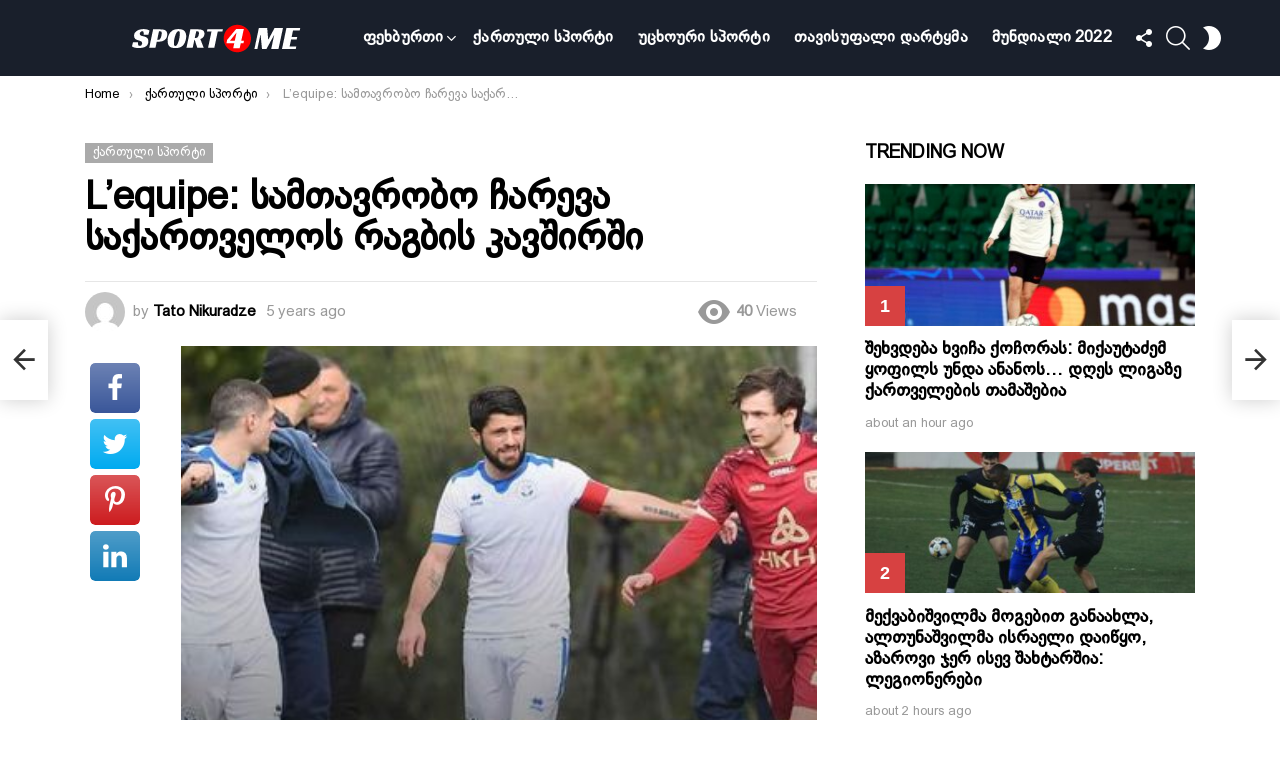

--- FILE ---
content_type: text/html; charset=UTF-8
request_url: https://sport4me.ge/lequipe-%E1%83%A1%E1%83%90%E1%83%9B%E1%83%97%E1%83%90%E1%83%95%E1%83%A0%E1%83%9D%E1%83%91%E1%83%9D-%E1%83%A9%E1%83%90%E1%83%A0%E1%83%94%E1%83%95%E1%83%90-%E1%83%A1%E1%83%90%E1%83%A5%E1%83%90/
body_size: 32215
content:
<!DOCTYPE html>
<!--[if IE 8]>
<html class="no-js g1-off-outside lt-ie10 lt-ie9" id="ie8" lang="en-US" prefix="og: http://ogp.me/ns#" prefix="og: https://ogp.me/ns#"><![endif]-->
<!--[if IE 9]>
<html class="no-js g1-off-outside lt-ie10" id="ie9" lang="en-US" prefix="og: http://ogp.me/ns#" prefix="og: https://ogp.me/ns#"><![endif]-->
<!--[if !IE]><!-->
<html class="no-js g1-off-outside" lang="en-US" prefix="og: http://ogp.me/ns#" prefix="og: https://ogp.me/ns#"><!--<![endif]-->
<head>
	<meta charset="UTF-8"/>
	<link rel="profile" href="https://gmpg.org/xfn/11"/>
	<link rel="pingback" href="https://sport4me.ge/xmlrpc.php"/>

	
<meta name="viewport" content="initial-scale=1.0, minimum-scale=1.0, height=device-height, width=device-width" />
<meta property="og:locale" content="en_US" />
<meta property="og:type" content="article" />
<meta property="og:title" content="L&#039;equipe: სამთავრობო ჩარევა საქართველოს რაგბის კავშირში" />
<meta property="og:description" content="სამთავრობო ჩარევა საქართველოს რაგბის კავშირში - ამ სათაურით აქვეყნებს ავტორიტეტული გამოცემა &#039;ეკიპი&#039; სტატიას. ფრანგული გამოცემა საქართველოს რაგბის კავშირის არჩევნებს ეხმიანება. გამოცემას მიაჩნია, რომ რაგბის კავშირის პრეზიდენტად იოსებ ტყემალაძის დანიშვნა პოლიტიკური ნიშნით იყო ნაკარნახევი და არჩევნების ირგვლივ მიმდინარე პროცესებმა ქართული სარაგბო ოჯახი ორად გაყო. &#039;2020 წელს დაწყებული არეულობა საქართველოს რაგბის კავშირში ისევ გრძელდება. საქართველოს რაგბის კავშირის" />
<meta property="og:url" content="https://sport4me.ge/lequipe-%e1%83%a1%e1%83%90%e1%83%9b%e1%83%97%e1%83%90%e1%83%95%e1%83%a0%e1%83%9d%e1%83%91%e1%83%9d-%e1%83%a9%e1%83%90%e1%83%a0%e1%83%94%e1%83%95%e1%83%90-%e1%83%a1%e1%83%90%e1%83%a5%e1%83%90/" />
<meta property="og:site_name" content="sport4me.ge" />
<meta property="article:tag" content="ე&#039;კიპი" />
<meta property="article:tag" content="რაგბი" />
<meta property="article:tag" content="რაგბის კავშირი" />
<meta property="article:section" content="ქართული სპორტი" />
<meta property="article:published_time" content="2021-06-07T17:25:19+00:00" />
<meta property="og:image" content="https://sport4me.ge/wp-content/uploads/2022/10/Capture-5.jpg" />
<meta property="og:image:secure_url" content="https://sport4me.ge/wp-content/uploads/2022/10/Capture-5.jpg" />
<meta property="og:image:width" content="383" />
<meta property="og:image:height" content="242" />

<!-- Search Engine Optimization by Rank Math - https://s.rankmath.com/home -->
<title>L&#039;equipe: სამთავრობო ჩარევა საქართველოს რაგბის კავშირში - sport4me.ge</title>
<meta name="description" content="სამთავრობო ჩარევა საქართველოს რაგბის კავშირში - ამ სათაურით აქვეყნებს ავტორიტეტული გამოცემა &quot;ეკიპი&quot; სტატიას."/>
<meta name="robots" content="follow, index, max-snippet:-1, max-video-preview:-1, max-image-preview:large"/>
<link rel="canonical" href="https://sport4me.ge/lequipe-%e1%83%a1%e1%83%90%e1%83%9b%e1%83%97%e1%83%90%e1%83%95%e1%83%a0%e1%83%9d%e1%83%91%e1%83%9d-%e1%83%a9%e1%83%90%e1%83%a0%e1%83%94%e1%83%95%e1%83%90-%e1%83%a1%e1%83%90%e1%83%a5%e1%83%90/" />
<meta property="og:locale" content="en_US" />
<meta property="og:type" content="article" />
<meta property="og:title" content="L&#039;equipe: სამთავრობო ჩარევა საქართველოს რაგბის კავშირში - sport4me.ge" />
<meta property="og:description" content="სამთავრობო ჩარევა საქართველოს რაგბის კავშირში - ამ სათაურით აქვეყნებს ავტორიტეტული გამოცემა &quot;ეკიპი&quot; სტატიას." />
<meta property="og:url" content="https://sport4me.ge/lequipe-%e1%83%a1%e1%83%90%e1%83%9b%e1%83%97%e1%83%90%e1%83%95%e1%83%a0%e1%83%9d%e1%83%91%e1%83%9d-%e1%83%a9%e1%83%90%e1%83%a0%e1%83%94%e1%83%95%e1%83%90-%e1%83%a1%e1%83%90%e1%83%a5%e1%83%90/" />
<meta property="og:site_name" content="sport4me.ge" />
<meta property="article:tag" content="ე&#039;კიპი" />
<meta property="article:tag" content="რაგბი" />
<meta property="article:tag" content="რაგბის კავშირი" />
<meta property="article:section" content="ქართული სპორტი" />
<meta property="fb:app_id" content="1484014751649978" />
<meta property="og:image" content="https://sport4me.ge/wp-content/uploads/2022/10/Capture-5.jpg" />
<meta property="og:image:secure_url" content="https://sport4me.ge/wp-content/uploads/2022/10/Capture-5.jpg" />
<meta property="og:image:width" content="383" />
<meta property="og:image:height" content="242" />
<meta property="og:image:alt" content="L&#8217;equipe: სამთავრობო ჩარევა საქართველოს რაგბის კავშირში" />
<meta property="og:image:type" content="image/jpeg" />
<meta property="article:published_time" content="2021-06-07T17:25:19+00:00" />
<meta name="twitter:card" content="summary_large_image" />
<meta name="twitter:title" content="L&#039;equipe: სამთავრობო ჩარევა საქართველოს რაგბის კავშირში - sport4me.ge" />
<meta name="twitter:description" content="სამთავრობო ჩარევა საქართველოს რაგბის კავშირში - ამ სათაურით აქვეყნებს ავტორიტეტული გამოცემა &quot;ეკიპი&quot; სტატიას." />
<meta name="twitter:image" content="https://sport4me.ge/wp-content/uploads/2022/10/Capture-5.jpg" />
<meta name="twitter:label1" content="Written by" />
<meta name="twitter:data1" content="Tato Nikuradze" />
<meta name="twitter:label2" content="Time to read" />
<meta name="twitter:data2" content="Less than a minute" />
<script type="application/ld+json" class="rank-math-schema">{"@context":"https://schema.org","@graph":[{"@type":["SportsClub","Organization"],"@id":"https://sport4me.ge/#organization","name":"sport4me.ge","url":"https://sport4me.ge","openingHours":["Monday,Tuesday,Wednesday,Thursday,Friday,Saturday,Sunday 09:00-17:00"]},{"@type":"WebSite","@id":"https://sport4me.ge/#website","url":"https://sport4me.ge","name":"sport4me.ge","publisher":{"@id":"https://sport4me.ge/#organization"},"inLanguage":"en-US"},{"@type":"ImageObject","@id":"https://sport4me.ge/wp-content/uploads/2022/10/Capture-5.jpg","url":"https://sport4me.ge/wp-content/uploads/2022/10/Capture-5.jpg","width":"383","height":"242","inLanguage":"en-US"},{"@type":"WebPage","@id":"https://sport4me.ge/lequipe-%e1%83%a1%e1%83%90%e1%83%9b%e1%83%97%e1%83%90%e1%83%95%e1%83%a0%e1%83%9d%e1%83%91%e1%83%9d-%e1%83%a9%e1%83%90%e1%83%a0%e1%83%94%e1%83%95%e1%83%90-%e1%83%a1%e1%83%90%e1%83%a5%e1%83%90/#webpage","url":"https://sport4me.ge/lequipe-%e1%83%a1%e1%83%90%e1%83%9b%e1%83%97%e1%83%90%e1%83%95%e1%83%a0%e1%83%9d%e1%83%91%e1%83%9d-%e1%83%a9%e1%83%90%e1%83%a0%e1%83%94%e1%83%95%e1%83%90-%e1%83%a1%e1%83%90%e1%83%a5%e1%83%90/","name":"L&#039;equipe: \u10e1\u10d0\u10db\u10d7\u10d0\u10d5\u10e0\u10dd\u10d1\u10dd \u10e9\u10d0\u10e0\u10d4\u10d5\u10d0 \u10e1\u10d0\u10e5\u10d0\u10e0\u10d7\u10d5\u10d4\u10da\u10dd\u10e1 \u10e0\u10d0\u10d2\u10d1\u10d8\u10e1 \u10d9\u10d0\u10d5\u10e8\u10d8\u10e0\u10e8\u10d8 - sport4me.ge","datePublished":"2021-06-07T17:25:19+00:00","dateModified":"2021-06-07T17:25:19+00:00","isPartOf":{"@id":"https://sport4me.ge/#website"},"primaryImageOfPage":{"@id":"https://sport4me.ge/wp-content/uploads/2022/10/Capture-5.jpg"},"inLanguage":"en-US"},{"@type":"Person","@id":"https://sport4me.ge/author/tato/","name":"Tato Nikuradze","url":"https://sport4me.ge/author/tato/","image":{"@type":"ImageObject","@id":"https://secure.gravatar.com/avatar/ce758121b2105932f33bf10253771d40a66e37d06117b208c2a58a26b588db3c?s=96&amp;d=mm&amp;r=g","url":"https://secure.gravatar.com/avatar/ce758121b2105932f33bf10253771d40a66e37d06117b208c2a58a26b588db3c?s=96&amp;d=mm&amp;r=g","caption":"Tato Nikuradze","inLanguage":"en-US"},"worksFor":{"@id":"https://sport4me.ge/#organization"}},{"@type":"BlogPosting","headline":"L&#039;equipe: \u10e1\u10d0\u10db\u10d7\u10d0\u10d5\u10e0\u10dd\u10d1\u10dd \u10e9\u10d0\u10e0\u10d4\u10d5\u10d0 \u10e1\u10d0\u10e5\u10d0\u10e0\u10d7\u10d5\u10d4\u10da\u10dd\u10e1 \u10e0\u10d0\u10d2\u10d1\u10d8\u10e1 \u10d9\u10d0\u10d5\u10e8\u10d8\u10e0\u10e8\u10d8 - sport4me.ge","datePublished":"2021-06-07T17:25:19+00:00","dateModified":"2021-06-07T17:25:19+00:00","articleSection":"\u10e5\u10d0\u10e0\u10d7\u10e3\u10da\u10d8 \u10e1\u10de\u10dd\u10e0\u10e2\u10d8","author":{"@id":"https://sport4me.ge/author/tato/"},"publisher":{"@id":"https://sport4me.ge/#organization"},"description":"\u10e1\u10d0\u10db\u10d7\u10d0\u10d5\u10e0\u10dd\u10d1\u10dd \u10e9\u10d0\u10e0\u10d4\u10d5\u10d0 \u10e1\u10d0\u10e5\u10d0\u10e0\u10d7\u10d5\u10d4\u10da\u10dd\u10e1 \u10e0\u10d0\u10d2\u10d1\u10d8\u10e1 \u10d9\u10d0\u10d5\u10e8\u10d8\u10e0\u10e8\u10d8 - \u10d0\u10db \u10e1\u10d0\u10d7\u10d0\u10e3\u10e0\u10d8\u10d7 \u10d0\u10e5\u10d5\u10d4\u10e7\u10dc\u10d4\u10d1\u10e1 \u10d0\u10d5\u10e2\u10dd\u10e0\u10d8\u10e2\u10d4\u10e2\u10e3\u10da\u10d8 \u10d2\u10d0\u10db\u10dd\u10ea\u10d4\u10db\u10d0 &quot;\u10d4\u10d9\u10d8\u10de\u10d8&quot; \u10e1\u10e2\u10d0\u10e2\u10d8\u10d0\u10e1.","name":"L&#039;equipe: \u10e1\u10d0\u10db\u10d7\u10d0\u10d5\u10e0\u10dd\u10d1\u10dd \u10e9\u10d0\u10e0\u10d4\u10d5\u10d0 \u10e1\u10d0\u10e5\u10d0\u10e0\u10d7\u10d5\u10d4\u10da\u10dd\u10e1 \u10e0\u10d0\u10d2\u10d1\u10d8\u10e1 \u10d9\u10d0\u10d5\u10e8\u10d8\u10e0\u10e8\u10d8 - sport4me.ge","@id":"https://sport4me.ge/lequipe-%e1%83%a1%e1%83%90%e1%83%9b%e1%83%97%e1%83%90%e1%83%95%e1%83%a0%e1%83%9d%e1%83%91%e1%83%9d-%e1%83%a9%e1%83%90%e1%83%a0%e1%83%94%e1%83%95%e1%83%90-%e1%83%a1%e1%83%90%e1%83%a5%e1%83%90/#richSnippet","isPartOf":{"@id":"https://sport4me.ge/lequipe-%e1%83%a1%e1%83%90%e1%83%9b%e1%83%97%e1%83%90%e1%83%95%e1%83%a0%e1%83%9d%e1%83%91%e1%83%9d-%e1%83%a9%e1%83%90%e1%83%a0%e1%83%94%e1%83%95%e1%83%90-%e1%83%a1%e1%83%90%e1%83%a5%e1%83%90/#webpage"},"image":{"@id":"https://sport4me.ge/wp-content/uploads/2022/10/Capture-5.jpg"},"inLanguage":"en-US","mainEntityOfPage":{"@id":"https://sport4me.ge/lequipe-%e1%83%a1%e1%83%90%e1%83%9b%e1%83%97%e1%83%90%e1%83%95%e1%83%a0%e1%83%9d%e1%83%91%e1%83%9d-%e1%83%a9%e1%83%90%e1%83%a0%e1%83%94%e1%83%95%e1%83%90-%e1%83%a1%e1%83%90%e1%83%a5%e1%83%90/#webpage"}}]}</script>
<!-- /Rank Math WordPress SEO plugin -->

<link rel='preconnect' href='https://fonts.gstatic.com' />
<link rel="alternate" type="application/rss+xml" title="sport4me.ge &raquo; Feed" href="https://sport4me.ge/feed/" />
<link rel="alternate" type="application/rss+xml" title="sport4me.ge &raquo; Comments Feed" href="https://sport4me.ge/comments/feed/" />
<link rel="alternate" type="application/rss+xml" title="sport4me.ge &raquo; L&#8217;equipe: სამთავრობო ჩარევა საქართველოს რაგბის კავშირში Comments Feed" href="https://sport4me.ge/lequipe-%e1%83%a1%e1%83%90%e1%83%9b%e1%83%97%e1%83%90%e1%83%95%e1%83%a0%e1%83%9d%e1%83%91%e1%83%9d-%e1%83%a9%e1%83%90%e1%83%a0%e1%83%94%e1%83%95%e1%83%90-%e1%83%a1%e1%83%90%e1%83%a5%e1%83%90/feed/" />
<link rel="alternate" title="oEmbed (JSON)" type="application/json+oembed" href="https://sport4me.ge/wp-json/oembed/1.0/embed?url=https%3A%2F%2Fsport4me.ge%2Flequipe-%25e1%2583%25a1%25e1%2583%2590%25e1%2583%259b%25e1%2583%2597%25e1%2583%2590%25e1%2583%2595%25e1%2583%25a0%25e1%2583%259d%25e1%2583%2591%25e1%2583%259d-%25e1%2583%25a9%25e1%2583%2590%25e1%2583%25a0%25e1%2583%2594%25e1%2583%2595%25e1%2583%2590-%25e1%2583%25a1%25e1%2583%2590%25e1%2583%25a5%25e1%2583%2590%2F" />
<link rel="alternate" title="oEmbed (XML)" type="text/xml+oembed" href="https://sport4me.ge/wp-json/oembed/1.0/embed?url=https%3A%2F%2Fsport4me.ge%2Flequipe-%25e1%2583%25a1%25e1%2583%2590%25e1%2583%259b%25e1%2583%2597%25e1%2583%2590%25e1%2583%2595%25e1%2583%25a0%25e1%2583%259d%25e1%2583%2591%25e1%2583%259d-%25e1%2583%25a9%25e1%2583%2590%25e1%2583%25a0%25e1%2583%2594%25e1%2583%2595%25e1%2583%2590-%25e1%2583%25a1%25e1%2583%2590%25e1%2583%25a5%25e1%2583%2590%2F&#038;format=xml" />
<style id='wp-img-auto-sizes-contain-inline-css' type='text/css'>
img:is([sizes=auto i],[sizes^="auto," i]){contain-intrinsic-size:3000px 1500px}
/*# sourceURL=wp-img-auto-sizes-contain-inline-css */
</style>
<style id='wp-emoji-styles-inline-css' type='text/css'>

	img.wp-smiley, img.emoji {
		display: inline !important;
		border: none !important;
		box-shadow: none !important;
		height: 1em !important;
		width: 1em !important;
		margin: 0 0.07em !important;
		vertical-align: -0.1em !important;
		background: none !important;
		padding: 0 !important;
	}
/*# sourceURL=wp-emoji-styles-inline-css */
</style>
<style id='classic-theme-styles-inline-css' type='text/css'>
/*! This file is auto-generated */
.wp-block-button__link{color:#fff;background-color:#32373c;border-radius:9999px;box-shadow:none;text-decoration:none;padding:calc(.667em + 2px) calc(1.333em + 2px);font-size:1.125em}.wp-block-file__button{background:#32373c;color:#fff;text-decoration:none}
/*# sourceURL=/wp-includes/css/classic-themes.min.css */
</style>
<link rel='stylesheet' id='adace-style-css' href='https://sport4me.ge/wp-content/plugins/ad-ace/assets/css/style.min.css?ver=1.3.27' type='text/css' media='all' />
<link rel='stylesheet' id='shoppable-images-css-css' href='https://sport4me.ge/wp-content/plugins/ad-ace/assets/css/shoppable-images-front.min.css?ver=1.3.27' type='text/css' media='all' />
<link rel='stylesheet' id='cace-all-css' href='https://sport4me.ge/wp-content/plugins/comment-ace/assets/css/all.min.css?ver=1.0.7' type='text/css' media='all' />
<link rel='stylesheet' id='mace-lazy-load-youtube-css' href='https://sport4me.ge/wp-content/plugins/media-ace/includes/lazy-load/assets/css/youtube.min.css?ver=1.4.12' type='text/css' media='all' />
<link rel='stylesheet' id='mace-gallery-css' href='https://sport4me.ge/wp-content/plugins/media-ace/includes/gallery/css/gallery.min.css?ver=6.9' type='text/css' media='all' />
<link rel='stylesheet' id='jquery-magnific-popup-css' href='https://sport4me.ge/wp-content/plugins/snax/assets/js/jquery.magnific-popup/magnific-popup.css?ver=6.9' type='text/css' media='all' />
<link rel='stylesheet' id='snax-css' href='https://sport4me.ge/wp-content/plugins/snax/css/snax.min.css?ver=1.93' type='text/css' media='all' />
<link rel='stylesheet' id='uaf_client_css-css' href='https://sport4me.ge/wp-content/uploads/useanyfont/uaf.css?ver=1665737921' type='text/css' media='all' />
<link rel='stylesheet' id='wyr-main-css' href='https://sport4me.ge/wp-content/plugins/whats-your-reaction/css/main.min.css?ver=1.3.19' type='text/css' media='all' />
<link rel='stylesheet' id='wordpress-popular-posts-css-css' href='https://sport4me.ge/wp-content/plugins/wordpress-popular-posts/assets/css/wpp.css?ver=6.0.5' type='text/css' media='all' />
<link rel='stylesheet' id='g1-main-css' href='https://sport4me.ge/wp-content/themes/bimber/css/9.2.3/styles/cards-2019/all-light.min.css?ver=9.2.3' type='text/css' media='all' />
<link rel='stylesheet' id='bimber-single-css' href='https://sport4me.ge/wp-content/themes/bimber/css/9.2.3/styles/cards-2019/single-light.min.css?ver=9.2.3' type='text/css' media='all' />
<link rel='stylesheet' id='bimber-comments-css' href='https://sport4me.ge/wp-content/themes/bimber/css/9.2.3/styles/cards-2019/comments-light.min.css?ver=9.2.3' type='text/css' media='all' />
<link rel='stylesheet' id='bimber-dynamic-style-css' href='https://sport4me.ge/wp-content/uploads/dynamic-style-1665981457.css' type='text/css' media='all' />
<link rel='stylesheet' id='subscribe-forms-css-css' href='https://sport4me.ge/wp-content/plugins/easy-social-share-buttons3/assets/modules/subscribe-forms.min.css?ver=8.5' type='text/css' media='all' />
<link rel='stylesheet' id='easy-social-share-buttons-display-methods-css' href='https://sport4me.ge/wp-content/plugins/easy-social-share-buttons3/assets/css/essb-display-methods.min.css?ver=8.5' type='text/css' media='all' />
<link rel='stylesheet' id='easy-social-share-buttons-css' href='https://sport4me.ge/wp-content/plugins/easy-social-share-buttons3/assets/css/easy-social-share-buttons.min.css?ver=8.5' type='text/css' media='all' />
<style id='easy-social-share-buttons-inline-css' type='text/css'>
.essb_topbar .essb_topbar_inner{max-width:1152px;margin:0 auto;padding-left:0;padding-right:0;}.essb_topbar{margin-top:-200px;}
/*# sourceURL=easy-social-share-buttons-inline-css */
</style>
<link rel='stylesheet' id='cace-form-css' href='https://sport4me.ge/wp-content/plugins/comment-ace/assets/css/form.min.css?ver=1.0.7' type='text/css' media='all' />
<link rel='stylesheet' id='bimber-snax-extra-css' href='https://sport4me.ge/wp-content/themes/bimber/css/9.2.3/styles/cards-2019/snax-extra-light.min.css?ver=9.2.3' type='text/css' media='all' />
<link rel='stylesheet' id='bimber-vc-css' href='https://sport4me.ge/wp-content/themes/bimber/css/9.2.3/styles/cards-2019/vc-light.min.css?ver=9.2.3' type='text/css' media='all' />
<link rel='stylesheet' id='bimber-essb-css' href='https://sport4me.ge/wp-content/themes/bimber/css/9.2.3/styles/cards-2019/essb-light.min.css?ver=9.2.3' type='text/css' media='all' />
<link rel='stylesheet' id='bimber-mashshare-css' href='https://sport4me.ge/wp-content/themes/bimber/css/9.2.3/styles/cards-2019/mashshare-light.min.css?ver=9.2.3' type='text/css' media='all' />
<script type="text/javascript" src="https://sport4me.ge/wp-includes/js/jquery/jquery.min.js?ver=3.7.1" id="jquery-core-js"></script>
<script type="text/javascript" src="https://sport4me.ge/wp-includes/js/jquery/jquery-migrate.min.js?ver=3.4.1" id="jquery-migrate-js"></script>
<script type="text/javascript" src="https://sport4me.ge/wp-content/plugins/ad-ace/assets/js/slot-slideup.js?ver=1.3.27" id="adace-slot-slideup-js"></script>
<script type="text/javascript" src="https://sport4me.ge/wp-content/plugins/ad-ace/includes/shoppable-images/assets/js/shoppable-images-front.js?ver=1.3.27" id="shoppable-images-js-js"></script>
<script type="text/javascript" src="https://sport4me.ge/wp-content/plugins/ad-ace/assets/js/coupons.js?ver=1.3.27" id="adace-coupons-js"></script>
<script type="application/json" id="wpp-json">
/* <![CDATA[ */
{"sampling_active":0,"sampling_rate":100,"ajax_url":"https:\/\/sport4me.ge\/wp-json\/wordpress-popular-posts\/v1\/popular-posts","api_url":"https:\/\/sport4me.ge\/wp-json\/wordpress-popular-posts","ID":12817,"token":"c128fc260e","lang":0,"debug":0}
//# sourceURL=wpp-json
/* ]]> */
</script>
<script type="text/javascript" src="https://sport4me.ge/wp-content/plugins/wordpress-popular-posts/assets/js/wpp.min.js?ver=6.0.5" id="wpp-js-js"></script>
<script type="text/javascript" src="https://sport4me.ge/wp-content/themes/bimber/js/modernizr/modernizr-custom.min.js?ver=3.3.0" id="modernizr-js"></script>
<script type="text/javascript" id="commentace-core-js-extra">
/* <![CDATA[ */
var commentace = {"ajax_url":"https://sport4me.ge/wp-admin/admin-ajax.php","nonce":"1dfe1967a4","in_debug_mode":"","user_logged_in":"","login_url":"https://sport4me.ge/wp-login.php?snax_login_popup=on","number_format":{"decimals":0,"dec_point":".","thousands_sep":","},"i18n":{"remove":"Remove","login_required":"You must be logged in to perform that action","copied_to_clipboard":"Copied to your clipboard"}};
//# sourceURL=commentace-core-js-extra
/* ]]> */
</script>
<script type="text/javascript" src="https://sport4me.ge/wp-content/plugins/comment-ace/assets/js/core.js?ver=1.0.7" id="commentace-core-js"></script>
<script type="text/javascript" src="https://sport4me.ge/wp-content/plugins/comment-ace/assets/js/comments.js?ver=1.0.7" id="commentace-comments-js"></script>
<link rel="https://api.w.org/" href="https://sport4me.ge/wp-json/" /><link rel="alternate" title="JSON" type="application/json" href="https://sport4me.ge/wp-json/wp/v2/posts/12817" /><link rel="EditURI" type="application/rsd+xml" title="RSD" href="https://sport4me.ge/xmlrpc.php?rsd" />
<link rel='shortlink' href='https://sport4me.ge/?p=12817' />
<link rel="preload" href="https://sport4me.ge/wp-content/plugins/g1-socials/css/iconfont/fonts/g1-socials.woff" as="font" type="font/woff" crossorigin="anonymous">	<style>
		.lazyload, .lazyloading {
			opacity: 0;
		}
		.lazyloaded {
			opacity: 1;
		}
		.lazyload,
		.lazyloading,
		.lazyloaded {
			transition: opacity 0.175s ease-in-out;
		}

		iframe.lazyloading {
			opacity: 1;
			transition: opacity 0.375s ease-in-out;
			background: #f2f2f2 no-repeat center;
		}
		iframe.lazyloaded {
			opacity: 1;
		}
	</style>
	<!-- start Mixpanel -->
<script type="text/javascript">(function(f,b){if(!b.__SV){var a,e,i,g;window.mixpanel=b;b._i=[];b.init=function(a,e,d){function f(b,h){var a=h.split(".");2==a.length&&(b=b[a[0]],h=a[1]);b[h]=function(){b.push([h].concat(Array.prototype.slice.call(arguments,0)))}}var c=b;"undefined"!==typeof d?c=b[d]=[]:d="mixpanel";c.people=c.people||[];c.toString=function(b){var a="mixpanel";"mixpanel"!==d&&(a+="."+d);b||(a+=" (stub)");return a};c.people.toString=function(){return c.toString(1)+".people (stub)"};i="disable track track_pageview track_links track_forms register register_once alias unregister identify name_tag set_config people.set people.set_once people.increment people.append people.track_charge people.clear_charges people.delete_user".split(" ");
for(g=0;g<i.length;g++)f(c,i[g]);b._i.push([a,e,d])};b.__SV=1.2;a=f.createElement("script");a.type="text/javascript";a.async=!0;a.src="//cdn.mxpnl.com/libs/mixpanel-2.2.min.js";e=f.getElementsByTagName("script")[0];e.parentNode.insertBefore(a,e)}})(document,window.mixpanel||[]);
mixpanel.init("8fa40c517b6273a49daaa9b5effe690b");</script>
<!-- end Mixpanel -->

<script type="text/javascript"> 
mixpanel.set_config({
    cross_subdomain_cookie: false,
    debug: false});
</script> 
<!-- end Mixpanel --><link rel="preload" href="https://sport4me.ge/wp-content/plugins/snax/css/snaxicon/fonts/snaxicon.woff" as="font" type="font/woff" crossorigin="anonymous">            <style id="wpp-loading-animation-styles">@-webkit-keyframes bgslide{from{background-position-x:0}to{background-position-x:-200%}}@keyframes bgslide{from{background-position-x:0}to{background-position-x:-200%}}.wpp-widget-placeholder,.wpp-widget-block-placeholder{margin:0 auto;width:60px;height:3px;background:#dd3737;background:linear-gradient(90deg,#dd3737 0%,#571313 10%,#dd3737 100%);background-size:200% auto;border-radius:3px;-webkit-animation:bgslide 1s infinite linear;animation:bgslide 1s infinite linear}</style>
            	<style>
	@font-face {
		font-family: "bimber";
							src:url("https://sport4me.ge/wp-content/themes/bimber/css/9.2.3/bimber/fonts/bimber.eot");
			src:url("https://sport4me.ge/wp-content/themes/bimber/css/9.2.3/bimber/fonts/bimber.eot?#iefix") format("embedded-opentype"),
			url("https://sport4me.ge/wp-content/themes/bimber/css/9.2.3/bimber/fonts/bimber.woff") format("woff"),
			url("https://sport4me.ge/wp-content/themes/bimber/css/9.2.3/bimber/fonts/bimber.ttf") format("truetype"),
			url("https://sport4me.ge/wp-content/themes/bimber/css/9.2.3/bimber/fonts/bimber.svg#bimber") format("svg");
				font-weight: normal;
		font-style: normal;
		font-display: block;
	}
	</style>
	<!-- Start VWO Async SmartCode -->
<script type='text/javascript' id='vwoCode'>
window._vwo_code=window._vwo_code || (function() {
var account_id=655570,
version=1.3,
settings_tolerance=2000,
library_tolerance=2500,
use_existing_jquery=false,
is_spa=1,
hide_element='body',
/* DO NOT EDIT BELOW THIS LINE */
f=false,d=document,code={use_existing_jquery:function(){return use_existing_jquery},library_tolerance:function(){return library_tolerance},finish:function(){if(!f){f=true;var e=d.getElementById('_vis_opt_path_hides');if(e)e.parentNode.removeChild(e)}},finished:function(){return f},load:function(e){var t=d.createElement('script');t.fetchPriority='high';t.src=e;t.type='text/javascript';t.innerText;t.onerror=function(){_vwo_code.finish()};d.getElementsByTagName('head')[0].appendChild(t)},init:function(){window.settings_timer=setTimeout(function(){_vwo_code.finish()},settings_tolerance);var e=d.createElement('style'),t=hide_element?hide_element+'{opacity:0 !important;filter:alpha(opacity=0) !important;background:none !important;}':'',i=d.getElementsByTagName('head')[0];e.setAttribute('id','_vis_opt_path_hides');e.setAttribute('nonce',document.querySelector('#vwoCode').nonce);e.setAttribute('type','text/css');if(e.styleSheet)e.styleSheet.cssText=t;else e.appendChild(d.createTextNode(t));i.appendChild(e);this.load('https://dev.visualwebsiteoptimizer.com/j.php?a='+account_id+'&u='+encodeURIComponent(d.URL)+'&f='+ +is_spa+'&vn='+version);return settings_timer}};window._vwo_settings_timer = code.init();return code;}());
</script>
<!-- End VWO Async SmartCode --> 

<!-- Google Tag Manager -->
<script>(function(w,d,s,l,i){w[l]=w[l]||[];w[l].push({'gtm.start':
new Date().getTime(),event:'gtm.js'});var f=d.getElementsByTagName(s)[0],
j=d.createElement(s),dl=l!='dataLayer'?'&l='+l:'';j.async=true;j.src=
'https://www.googletagmanager.com/gtm.js?id='+i+dl;f.parentNode.insertBefore(j,f);
})(window,document,'script','dataLayer','GTM-NKG8BJ2');</script>
<!-- End Google Tag Manager --><meta name="generator" content="Powered by WPBakery Page Builder - drag and drop page builder for WordPress."/>
<link rel="preload" href="https://sport4me.ge/wp-content/plugins/comment-ace/assets/css/iconfont/fonts/cace.woff" as="font" type="font/woff" crossorigin="anonymous"><meta name="g1:switch-skin-css" content="https://sport4me.ge/wp-content/themes/bimber/css/9.2.3/styles/mode-dark.min.css" />	<script>if("undefined"!=typeof localStorage){var skinItemId=document.getElementsByName("g1:skin-item-id");skinItemId=skinItemId.length>0?skinItemId[0].getAttribute("content"):"g1_skin",window.g1SwitchSkin=function(e,t){if(e){var n=document.getElementById("g1-switch-skin-css");if(n){n.parentNode.removeChild(n),document.documentElement.classList.remove("g1-skinmode");try{localStorage.removeItem(skinItemId)}catch(e){}}else{t?document.write('<link id="g1-switch-skin-css" rel="stylesheet" type="text/css" media="all" href="'+document.getElementsByName("g1:switch-skin-css")[0].getAttribute("content")+'" />'):((n=document.createElement("link")).id="g1-switch-skin-css",n.href=document.getElementsByName("g1:switch-skin-css")[0].getAttribute("content"),n.rel="stylesheet",n.media="all",document.head.appendChild(n)),document.documentElement.classList.add("g1-skinmode");try{localStorage.setItem(skinItemId,e)}catch(e){}}}};try{var mode=localStorage.getItem(skinItemId);window.g1SwitchSkin(mode,!0)}catch(e){}}</script>
		<script>if("undefined"!=typeof localStorage){var nsfwItemId=document.getElementsByName("g1:nsfw-item-id");nsfwItemId=nsfwItemId.length>0?nsfwItemId[0].getAttribute("content"):"g1_nsfw_off",window.g1SwitchNSFW=function(e){e?(localStorage.setItem(nsfwItemId,1),document.documentElement.classList.add("g1-nsfw-off")):(localStorage.removeItem(nsfwItemId),document.documentElement.classList.remove("g1-nsfw-off"))};try{var nsfwmode=localStorage.getItem(nsfwItemId);window.g1SwitchNSFW(nsfwmode)}catch(e){}}</script>
	<noscript><style> .wpb_animate_when_almost_visible { opacity: 1; }</style></noscript><style id='wp-block-paragraph-inline-css' type='text/css'>
.is-small-text{font-size:.875em}.is-regular-text{font-size:1em}.is-large-text{font-size:2.25em}.is-larger-text{font-size:3em}.has-drop-cap:not(:focus):first-letter{float:left;font-size:8.4em;font-style:normal;font-weight:100;line-height:.68;margin:.05em .1em 0 0;text-transform:uppercase}body.rtl .has-drop-cap:not(:focus):first-letter{float:none;margin-left:.1em}p.has-drop-cap.has-background{overflow:hidden}:root :where(p.has-background){padding:1.25em 2.375em}:where(p.has-text-color:not(.has-link-color)) a{color:inherit}p.has-text-align-left[style*="writing-mode:vertical-lr"],p.has-text-align-right[style*="writing-mode:vertical-rl"]{rotate:180deg}
/*# sourceURL=https://sport4me.ge/wp-includes/blocks/paragraph/style.min.css */
</style>
<style id='global-styles-inline-css' type='text/css'>
:root{--wp--preset--aspect-ratio--square: 1;--wp--preset--aspect-ratio--4-3: 4/3;--wp--preset--aspect-ratio--3-4: 3/4;--wp--preset--aspect-ratio--3-2: 3/2;--wp--preset--aspect-ratio--2-3: 2/3;--wp--preset--aspect-ratio--16-9: 16/9;--wp--preset--aspect-ratio--9-16: 9/16;--wp--preset--color--black: #000000;--wp--preset--color--cyan-bluish-gray: #abb8c3;--wp--preset--color--white: #ffffff;--wp--preset--color--pale-pink: #f78da7;--wp--preset--color--vivid-red: #cf2e2e;--wp--preset--color--luminous-vivid-orange: #ff6900;--wp--preset--color--luminous-vivid-amber: #fcb900;--wp--preset--color--light-green-cyan: #7bdcb5;--wp--preset--color--vivid-green-cyan: #00d084;--wp--preset--color--pale-cyan-blue: #8ed1fc;--wp--preset--color--vivid-cyan-blue: #0693e3;--wp--preset--color--vivid-purple: #9b51e0;--wp--preset--gradient--vivid-cyan-blue-to-vivid-purple: linear-gradient(135deg,rgb(6,147,227) 0%,rgb(155,81,224) 100%);--wp--preset--gradient--light-green-cyan-to-vivid-green-cyan: linear-gradient(135deg,rgb(122,220,180) 0%,rgb(0,208,130) 100%);--wp--preset--gradient--luminous-vivid-amber-to-luminous-vivid-orange: linear-gradient(135deg,rgb(252,185,0) 0%,rgb(255,105,0) 100%);--wp--preset--gradient--luminous-vivid-orange-to-vivid-red: linear-gradient(135deg,rgb(255,105,0) 0%,rgb(207,46,46) 100%);--wp--preset--gradient--very-light-gray-to-cyan-bluish-gray: linear-gradient(135deg,rgb(238,238,238) 0%,rgb(169,184,195) 100%);--wp--preset--gradient--cool-to-warm-spectrum: linear-gradient(135deg,rgb(74,234,220) 0%,rgb(151,120,209) 20%,rgb(207,42,186) 40%,rgb(238,44,130) 60%,rgb(251,105,98) 80%,rgb(254,248,76) 100%);--wp--preset--gradient--blush-light-purple: linear-gradient(135deg,rgb(255,206,236) 0%,rgb(152,150,240) 100%);--wp--preset--gradient--blush-bordeaux: linear-gradient(135deg,rgb(254,205,165) 0%,rgb(254,45,45) 50%,rgb(107,0,62) 100%);--wp--preset--gradient--luminous-dusk: linear-gradient(135deg,rgb(255,203,112) 0%,rgb(199,81,192) 50%,rgb(65,88,208) 100%);--wp--preset--gradient--pale-ocean: linear-gradient(135deg,rgb(255,245,203) 0%,rgb(182,227,212) 50%,rgb(51,167,181) 100%);--wp--preset--gradient--electric-grass: linear-gradient(135deg,rgb(202,248,128) 0%,rgb(113,206,126) 100%);--wp--preset--gradient--midnight: linear-gradient(135deg,rgb(2,3,129) 0%,rgb(40,116,252) 100%);--wp--preset--font-size--small: 13px;--wp--preset--font-size--medium: 20px;--wp--preset--font-size--large: 36px;--wp--preset--font-size--x-large: 42px;--wp--preset--spacing--20: 0.44rem;--wp--preset--spacing--30: 0.67rem;--wp--preset--spacing--40: 1rem;--wp--preset--spacing--50: 1.5rem;--wp--preset--spacing--60: 2.25rem;--wp--preset--spacing--70: 3.38rem;--wp--preset--spacing--80: 5.06rem;--wp--preset--shadow--natural: 6px 6px 9px rgba(0, 0, 0, 0.2);--wp--preset--shadow--deep: 12px 12px 50px rgba(0, 0, 0, 0.4);--wp--preset--shadow--sharp: 6px 6px 0px rgba(0, 0, 0, 0.2);--wp--preset--shadow--outlined: 6px 6px 0px -3px rgb(255, 255, 255), 6px 6px rgb(0, 0, 0);--wp--preset--shadow--crisp: 6px 6px 0px rgb(0, 0, 0);}:where(.is-layout-flex){gap: 0.5em;}:where(.is-layout-grid){gap: 0.5em;}body .is-layout-flex{display: flex;}.is-layout-flex{flex-wrap: wrap;align-items: center;}.is-layout-flex > :is(*, div){margin: 0;}body .is-layout-grid{display: grid;}.is-layout-grid > :is(*, div){margin: 0;}:where(.wp-block-columns.is-layout-flex){gap: 2em;}:where(.wp-block-columns.is-layout-grid){gap: 2em;}:where(.wp-block-post-template.is-layout-flex){gap: 1.25em;}:where(.wp-block-post-template.is-layout-grid){gap: 1.25em;}.has-black-color{color: var(--wp--preset--color--black) !important;}.has-cyan-bluish-gray-color{color: var(--wp--preset--color--cyan-bluish-gray) !important;}.has-white-color{color: var(--wp--preset--color--white) !important;}.has-pale-pink-color{color: var(--wp--preset--color--pale-pink) !important;}.has-vivid-red-color{color: var(--wp--preset--color--vivid-red) !important;}.has-luminous-vivid-orange-color{color: var(--wp--preset--color--luminous-vivid-orange) !important;}.has-luminous-vivid-amber-color{color: var(--wp--preset--color--luminous-vivid-amber) !important;}.has-light-green-cyan-color{color: var(--wp--preset--color--light-green-cyan) !important;}.has-vivid-green-cyan-color{color: var(--wp--preset--color--vivid-green-cyan) !important;}.has-pale-cyan-blue-color{color: var(--wp--preset--color--pale-cyan-blue) !important;}.has-vivid-cyan-blue-color{color: var(--wp--preset--color--vivid-cyan-blue) !important;}.has-vivid-purple-color{color: var(--wp--preset--color--vivid-purple) !important;}.has-black-background-color{background-color: var(--wp--preset--color--black) !important;}.has-cyan-bluish-gray-background-color{background-color: var(--wp--preset--color--cyan-bluish-gray) !important;}.has-white-background-color{background-color: var(--wp--preset--color--white) !important;}.has-pale-pink-background-color{background-color: var(--wp--preset--color--pale-pink) !important;}.has-vivid-red-background-color{background-color: var(--wp--preset--color--vivid-red) !important;}.has-luminous-vivid-orange-background-color{background-color: var(--wp--preset--color--luminous-vivid-orange) !important;}.has-luminous-vivid-amber-background-color{background-color: var(--wp--preset--color--luminous-vivid-amber) !important;}.has-light-green-cyan-background-color{background-color: var(--wp--preset--color--light-green-cyan) !important;}.has-vivid-green-cyan-background-color{background-color: var(--wp--preset--color--vivid-green-cyan) !important;}.has-pale-cyan-blue-background-color{background-color: var(--wp--preset--color--pale-cyan-blue) !important;}.has-vivid-cyan-blue-background-color{background-color: var(--wp--preset--color--vivid-cyan-blue) !important;}.has-vivid-purple-background-color{background-color: var(--wp--preset--color--vivid-purple) !important;}.has-black-border-color{border-color: var(--wp--preset--color--black) !important;}.has-cyan-bluish-gray-border-color{border-color: var(--wp--preset--color--cyan-bluish-gray) !important;}.has-white-border-color{border-color: var(--wp--preset--color--white) !important;}.has-pale-pink-border-color{border-color: var(--wp--preset--color--pale-pink) !important;}.has-vivid-red-border-color{border-color: var(--wp--preset--color--vivid-red) !important;}.has-luminous-vivid-orange-border-color{border-color: var(--wp--preset--color--luminous-vivid-orange) !important;}.has-luminous-vivid-amber-border-color{border-color: var(--wp--preset--color--luminous-vivid-amber) !important;}.has-light-green-cyan-border-color{border-color: var(--wp--preset--color--light-green-cyan) !important;}.has-vivid-green-cyan-border-color{border-color: var(--wp--preset--color--vivid-green-cyan) !important;}.has-pale-cyan-blue-border-color{border-color: var(--wp--preset--color--pale-cyan-blue) !important;}.has-vivid-cyan-blue-border-color{border-color: var(--wp--preset--color--vivid-cyan-blue) !important;}.has-vivid-purple-border-color{border-color: var(--wp--preset--color--vivid-purple) !important;}.has-vivid-cyan-blue-to-vivid-purple-gradient-background{background: var(--wp--preset--gradient--vivid-cyan-blue-to-vivid-purple) !important;}.has-light-green-cyan-to-vivid-green-cyan-gradient-background{background: var(--wp--preset--gradient--light-green-cyan-to-vivid-green-cyan) !important;}.has-luminous-vivid-amber-to-luminous-vivid-orange-gradient-background{background: var(--wp--preset--gradient--luminous-vivid-amber-to-luminous-vivid-orange) !important;}.has-luminous-vivid-orange-to-vivid-red-gradient-background{background: var(--wp--preset--gradient--luminous-vivid-orange-to-vivid-red) !important;}.has-very-light-gray-to-cyan-bluish-gray-gradient-background{background: var(--wp--preset--gradient--very-light-gray-to-cyan-bluish-gray) !important;}.has-cool-to-warm-spectrum-gradient-background{background: var(--wp--preset--gradient--cool-to-warm-spectrum) !important;}.has-blush-light-purple-gradient-background{background: var(--wp--preset--gradient--blush-light-purple) !important;}.has-blush-bordeaux-gradient-background{background: var(--wp--preset--gradient--blush-bordeaux) !important;}.has-luminous-dusk-gradient-background{background: var(--wp--preset--gradient--luminous-dusk) !important;}.has-pale-ocean-gradient-background{background: var(--wp--preset--gradient--pale-ocean) !important;}.has-electric-grass-gradient-background{background: var(--wp--preset--gradient--electric-grass) !important;}.has-midnight-gradient-background{background: var(--wp--preset--gradient--midnight) !important;}.has-small-font-size{font-size: var(--wp--preset--font-size--small) !important;}.has-medium-font-size{font-size: var(--wp--preset--font-size--medium) !important;}.has-large-font-size{font-size: var(--wp--preset--font-size--large) !important;}.has-x-large-font-size{font-size: var(--wp--preset--font-size--x-large) !important;}
/*# sourceURL=global-styles-inline-css */
</style>
<link rel='stylesheet' id='g1-socials-basic-screen-css' href='https://sport4me.ge/wp-content/plugins/g1-socials/css/screen-basic.min.css?ver=1.2.27' type='text/css' media='all' />
<link rel='stylesheet' id='g1-socials-snapcode-css' href='https://sport4me.ge/wp-content/plugins/g1-socials/css/snapcode.min.css?ver=1.2.27' type='text/css' media='all' />
</head>

<body data-rsssl=1 class="wp-singular post-template-default single single-post postid-12817 single-format-standard wp-embed-responsive wp-theme-bimber snax-hoverable g1-layout-stretched g1-hoverable g1-has-mobile-logo g1-sidebar-normal essb-8.5 wpb-js-composer js-comp-ver-6.9.0 vc_responsive" itemscope="" itemtype="http://schema.org/WebPage" >

<div class="g1-body-inner">

	<div id="page">
		

		

					<div class="g1-row g1-row-layout-page g1-hb-row g1-hb-row-normal g1-hb-row-a g1-hb-row-1 g1-hb-boxed g1-hb-sticky-off g1-hb-shadow-off">
			<div class="g1-row-inner">
				<div class="g1-column g1-dropable">
											<div class="g1-bin-1 g1-bin-grow-off">
							<div class="g1-bin g1-bin-align-left">
																	<!-- BEGIN .g1-secondary-nav -->
<!-- END .g1-secondary-nav -->
															</div>
						</div>
											<div class="g1-bin-2 g1-bin-grow-off">
							<div class="g1-bin g1-bin-align-center">
															</div>
						</div>
											<div class="g1-bin-3 g1-bin-grow-off">
							<div class="g1-bin g1-bin-align-right">
															</div>
						</div>
									</div>
			</div>
			<div class="g1-row-background"></div>
		</div>
			<div class="g1-row g1-row-layout-page g1-hb-row g1-hb-row-normal g1-hb-row-b g1-hb-row-2 g1-hb-boxed g1-hb-sticky-off g1-hb-shadow-off">
			<div class="g1-row-inner">
				<div class="g1-column g1-dropable">
											<div class="g1-bin-1 g1-bin-grow-off">
							<div class="g1-bin g1-bin-align-left">
																	<div class="g1-id g1-id-desktop">
			<p class="g1-mega g1-mega-1st site-title">
	
			<a class="g1-logo-wrapper"
			   href="https://sport4me.ge/" rel="home">
									<picture class="g1-logo g1-logo-default">
						<source media="(min-width: 1025px)" srcset="https://avoe.ge/wp-content/uploads/2016/12/logo-geeky@2x.png 2x,https://sport4me.ge/wp-content/uploads/2022/10/SPORT4ME_logo-2.svg 1x">
						<source media="(max-width: 1024px)" srcset="data:image/svg+xml,%3Csvg%20xmlns%3D%27http%3A%2F%2Fwww.w3.org%2F2000%2Fsvg%27%20viewBox%3D%270%200%20228%2032%27%2F%3E">
						<img
							src="https://sport4me.ge/wp-content/uploads/2022/10/SPORT4ME_logo-2.svg"
							width="228"
							height="32"
							alt="sport4me.ge" />
					</picture>

												</a>

			</p>
	
            <script>
            try {
                if ( localStorage.getItem(skinItemId ) ) {
                    var _g1;
                    _g1 = document.getElementById('g1-logo-inverted-img');
                    _g1.classList.remove('lazyload');
                    _g1.setAttribute('src', _g1.getAttribute('data-src') );

                    _g1 = document.getElementById('g1-logo-inverted-source');
                    _g1.setAttribute('srcset', _g1.getAttribute('data-srcset'));
                }
            } catch(e) {}
        </script>
    
	</div>															</div>
						</div>
											<div class="g1-bin-2 g1-bin-grow-off">
							<div class="g1-bin g1-bin-align-center">
															</div>
						</div>
											<div class="g1-bin-3 g1-bin-grow-off">
							<div class="g1-bin g1-bin-align-right">
																	<!-- BEGIN .g1-primary-nav -->
<nav id="g1-primary-nav" class="g1-primary-nav"><ul id="g1-primary-nav-menu" class="g1-primary-nav-menu g1-menu-h"><li id="menu-item-614" class="menu-item menu-item-type-taxonomy menu-item-object-category menu-item-has-children menu-item-g1-standard menu-item-614"><a href="https://sport4me.ge/category/%e1%83%a4%e1%83%94%e1%83%ae%e1%83%91%e1%83%a3%e1%83%a0%e1%83%97%e1%83%98/">ფეხბურთი</a>
<ul class="sub-menu">
	<li id="menu-item-615" class="menu-item menu-item-type-taxonomy menu-item-object-category menu-item-615"><a href="https://sport4me.ge/category/%e1%83%a4%e1%83%94%e1%83%ae%e1%83%91%e1%83%a3%e1%83%a0%e1%83%97%e1%83%98/%e1%83%a5%e1%83%90%e1%83%a0%e1%83%97%e1%83%a3%e1%83%9a%e1%83%98-%e1%83%a4%e1%83%94%e1%83%ae%e1%83%91%e1%83%a3%e1%83%a0%e1%83%97%e1%83%98/">ქართული ფეხბურთი</a></li>
	<li id="menu-item-616" class="menu-item menu-item-type-taxonomy menu-item-object-category menu-item-616"><a href="https://sport4me.ge/category/%e1%83%a4%e1%83%94%e1%83%ae%e1%83%91%e1%83%a3%e1%83%a0%e1%83%97%e1%83%98/%e1%83%91%e1%83%a3%e1%83%9c%e1%83%93%e1%83%94%e1%83%a1%e1%83%9a%e1%83%98%e1%83%92%e1%83%90/">ბუნდესლიგა</a></li>
	<li id="menu-item-617" class="menu-item menu-item-type-taxonomy menu-item-object-category menu-item-617"><a href="https://sport4me.ge/category/%e1%83%a4%e1%83%94%e1%83%ae%e1%83%91%e1%83%a3%e1%83%a0%e1%83%97%e1%83%98/%e1%83%a1%e1%83%94%e1%83%a0%e1%83%98%e1%83%90-%e1%83%90-%e1%83%a4%e1%83%94%e1%83%ae%e1%83%91%e1%83%a3%e1%83%a0%e1%83%97%e1%83%98/">სერია ა</a></li>
	<li id="menu-item-618" class="menu-item menu-item-type-taxonomy menu-item-object-category menu-item-618"><a href="https://sport4me.ge/category/%e1%83%a4%e1%83%94%e1%83%ae%e1%83%91%e1%83%a3%e1%83%a0%e1%83%97%e1%83%98/%e1%83%9e%e1%83%a0%e1%83%94%e1%83%9b%e1%83%98%e1%83%94%e1%83%a0-%e1%83%9a%e1%83%98%e1%83%92%e1%83%90/">პრემიერ ლიგა</a></li>
	<li id="menu-item-619" class="menu-item menu-item-type-taxonomy menu-item-object-category menu-item-619"><a href="https://sport4me.ge/category/%e1%83%a4%e1%83%94%e1%83%ae%e1%83%91%e1%83%a3%e1%83%a0%e1%83%97%e1%83%98/champions-league/">ჩემპიონთა ლიგა</a></li>
</ul>
</li>
<li id="menu-item-620" class="menu-item menu-item-type-taxonomy menu-item-object-category current-post-ancestor current-menu-parent current-post-parent menu-item-g1-standard menu-item-620"><a href="https://sport4me.ge/category/%e1%83%a5%e1%83%90%e1%83%a0%e1%83%97%e1%83%a3%e1%83%9a%e1%83%98-%e1%83%a1%e1%83%9e%e1%83%9d%e1%83%a0%e1%83%a2%e1%83%98/">ქართული სპორტი</a></li>
<li id="menu-item-621" class="menu-item menu-item-type-taxonomy menu-item-object-category menu-item-g1-standard menu-item-621"><a href="https://sport4me.ge/category/%e1%83%a3%e1%83%aa%e1%83%ae%e1%83%9d%e1%83%a3%e1%83%a0%e1%83%98-%e1%83%a1%e1%83%9e%e1%83%9d%e1%83%a0%e1%83%a2%e1%83%98/">უცხოური სპორტი</a></li>
<li id="menu-item-622" class="menu-item menu-item-type-taxonomy menu-item-object-category menu-item-g1-standard menu-item-622"><a href="https://sport4me.ge/category/%e1%83%97%e1%83%90%e1%83%95%e1%83%98%e1%83%a1%e1%83%a3%e1%83%a4%e1%83%90%e1%83%9a%e1%83%98-%e1%83%93%e1%83%90%e1%83%a0%e1%83%a2%e1%83%a7%e1%83%9b%e1%83%90/">თავისუფალი დარტყმა</a></li>
<li id="menu-item-20029" class="menu-item menu-item-type-taxonomy menu-item-object-category menu-item-g1-standard menu-item-20029"><a href="https://sport4me.ge/category/mundiali-2022/">მუნდიალი 2022</a></li>
</ul></nav><!-- END .g1-primary-nav -->
																		<div class="g1-drop g1-drop-with-anim g1-drop-the-socials g1-drop-m g1-drop-icon ">
		<a class="g1-drop-toggle" href="#" title="Follow us">
			<span class="g1-drop-toggle-icon"></span><span class="g1-drop-toggle-text">Follow us</span>
			<span class="g1-drop-toggle-arrow"></span>
		</a>
		<div class="g1-drop-content">
			<ul id="g1-social-icons-1" class="g1-socials-items g1-socials-items-tpl-grid">
			<li class="g1-socials-item g1-socials-item-facebook">
	   <a class="g1-socials-item-link" href="https://www.facebook.com/bringthepixel/" target="_blank" rel="noopener">
		   <span class="g1-socials-item-icon g1-socials-item-icon-48 g1-socials-item-icon-text g1-socials-item-icon-facebook"></span>
		   <span class="g1-socials-item-tooltip">
			   <span class="g1-socials-item-tooltip-inner">facebook</span>
		   </span>
	   </a>
	</li>
			<li class="g1-socials-item g1-socials-item-twitter">
	   <a class="g1-socials-item-link" href="https://twitter.com/bringthepixel" target="_blank" rel="noopener">
		   <span class="g1-socials-item-icon g1-socials-item-icon-48 g1-socials-item-icon-text g1-socials-item-icon-twitter"></span>
		   <span class="g1-socials-item-tooltip">
			   <span class="g1-socials-item-tooltip-inner">twitter</span>
		   </span>
	   </a>
	</li>
			<li class="g1-socials-item g1-socials-item-instagram">
	   <a class="g1-socials-item-link" href="/" target="_blank" rel="noopener">
		   <span class="g1-socials-item-icon g1-socials-item-icon-48 g1-socials-item-icon-text g1-socials-item-icon-instagram"></span>
		   <span class="g1-socials-item-tooltip">
			   <span class="g1-socials-item-tooltip-inner">instagram</span>
		   </span>
	   </a>
	</li>
			<li class="g1-socials-item g1-socials-item-pinterest">
	   <a class="g1-socials-item-link" href="http://www.bringthepixel.com" target="_blank" rel="noopener">
		   <span class="g1-socials-item-icon g1-socials-item-icon-48 g1-socials-item-icon-text g1-socials-item-icon-pinterest"></span>
		   <span class="g1-socials-item-tooltip">
			   <span class="g1-socials-item-tooltip-inner">pinterest</span>
		   </span>
	   </a>
	</li>
			<li class="g1-socials-item g1-socials-item-youtube">
	   <a class="g1-socials-item-link" href="/" target="_blank" rel="noopener">
		   <span class="g1-socials-item-icon g1-socials-item-icon-48 g1-socials-item-icon-text g1-socials-item-icon-youtube"></span>
		   <span class="g1-socials-item-tooltip">
			   <span class="g1-socials-item-tooltip-inner">youtube</span>
		   </span>
	   </a>
	</li>
	</ul>
		</div>
	</div>
																		<div class="g1-drop g1-drop-with-anim g1-drop-before g1-drop-the-search  g1-drop-m g1-drop-icon ">
		<a class="g1-drop-toggle" href="https://sport4me.ge/?s=">
			<span class="g1-drop-toggle-icon"></span><span class="g1-drop-toggle-text">Search</span>
			<span class="g1-drop-toggle-arrow"></span>
		</a>
		<div class="g1-drop-content">
			

<div role="search" class="search-form-wrapper">
	<form method="get"
	      class="g1-searchform-tpl-default g1-searchform-ajax search-form"
	      action="https://sport4me.ge/">
		<label>
			<span class="screen-reader-text">Search for:</span>
			<input type="search" class="search-field"
			       placeholder="Search &hellip;"
			       value="" name="s"
			       title="Search for:" />
		</label>
		<button class="search-submit">Search</button>
	</form>

			<div class="g1-searches g1-searches-ajax"></div>
	</div>
		</div>
	</div>
																																		<div class="g1-drop g1-drop-nojs g1-drop-with-anim g1-drop-before g1-drop-the-skin g1-drop-the-skin-light g1-drop-m g1-drop-icon">
	<button class="g1-button-none g1-drop-toggle">
		<span class="g1-drop-toggle-icon"></span><span class="g1-drop-toggle-text">Switch skin</span>
		<span class="g1-drop-toggle-arrow"></span>
	</button>
			<div class="g1-drop-content">
							<p class="g1-skinmode-desc">Switch to the dark mode that&#039;s kinder on your eyes at night time.</p>
				<p class="g1-skinmode-desc">Switch to the light mode that&#039;s kinder on your eyes at day time.</p>
					</div>
	</div>

															</div>
						</div>
									</div>
			</div>
			<div class="g1-row-background"></div>
		</div>
			<div class="g1-row g1-row-layout-page g1-hb-row g1-hb-row-normal g1-hb-row-c g1-hb-row-3 g1-hb-boxed g1-hb-sticky-off g1-hb-shadow-off">
			<div class="g1-row-inner">
				<div class="g1-column g1-dropable">
											<div class="g1-bin-1 g1-bin-grow-off">
							<div class="g1-bin g1-bin-align-left">
															</div>
						</div>
											<div class="g1-bin-2 g1-bin-grow-off">
							<div class="g1-bin g1-bin-align-center">
															</div>
						</div>
											<div class="g1-bin-3 g1-bin-grow-off">
							<div class="g1-bin g1-bin-align-right">
															</div>
						</div>
									</div>
			</div>
			<div class="g1-row-background"></div>
		</div>
				<div class="g1-row g1-row-layout-page g1-hb-row g1-hb-row-mobile g1-hb-row-a g1-hb-row-1 g1-hb-boxed g1-hb-sticky-off g1-hb-shadow-off">
			<div class="g1-row-inner">
				<div class="g1-column g1-dropable">
											<div class="g1-bin-1 g1-bin-grow-off">
							<div class="g1-bin g1-bin-align-left">
															</div>
						</div>
											<div class="g1-bin-2 g1-bin-grow-on">
							<div class="g1-bin g1-bin-align-center">
															</div>
						</div>
											<div class="g1-bin-3 g1-bin-grow-off">
							<div class="g1-bin g1-bin-align-right">
															</div>
						</div>
									</div>
			</div>
			<div class="g1-row-background"></div>
		</div>
			<div class="g1-row g1-row-layout-page g1-hb-row g1-hb-row-mobile g1-hb-row-b g1-hb-row-2 g1-hb-boxed g1-hb-sticky-off g1-hb-shadow-off">
			<div class="g1-row-inner">
				<div class="g1-column g1-dropable">
											<div class="g1-bin-1 g1-bin-grow-off">
							<div class="g1-bin g1-bin-align-left">
																		<a class="g1-hamburger g1-hamburger-show g1-hamburger-m  " href="#">
		<span class="g1-hamburger-icon"></span>
			<span class="g1-hamburger-label
						">Menu</span>
	</a>
															</div>
						</div>
											<div class="g1-bin-2 g1-bin-grow-on">
							<div class="g1-bin g1-bin-align-center">
																	<div class="g1-id g1-id-mobile">
			<p class="g1-mega g1-mega-1st site-title">
	
		<a class="g1-logo-wrapper"
		   href="https://sport4me.ge/" rel="home">
							<picture class="g1-logo g1-logo-default">
					<source media="(max-width: 1024px)" srcset="https://sport4me.ge/wp-content/uploads/2022/10/SPORT4ME_logo-2.svg 2x,https://sport4me.ge/wp-content/uploads/2022/10/SPORT4ME_logo-2.svg 1x">
					<source media="(min-width: 1025px)" srcset="data:image/svg+xml,%3Csvg%20xmlns%3D%27http%3A%2F%2Fwww.w3.org%2F2000%2Fsvg%27%20viewBox%3D%270%200%20228%2032%27%2F%3E">
					<img
						src="https://sport4me.ge/wp-content/uploads/2022/10/SPORT4ME_logo-2.svg"
						width="228"
						height="32"
						alt="sport4me.ge" />
				</picture>

									</a>

			</p>
	
            <script>
            try {
                if ( localStorage.getItem(skinItemId ) ) {
                    var _g1;
                    _g1 = document.getElementById('g1-logo-mobile-inverted-img');
                    _g1.classList.remove('lazyload');
                    _g1.setAttribute('src', _g1.getAttribute('data-src') );

                    _g1 = document.getElementById('g1-logo-mobile-inverted-source');
                    _g1.setAttribute('srcset', _g1.getAttribute('data-srcset'));
                }
            } catch(e) {}
        </script>
    
	</div>															</div>
						</div>
											<div class="g1-bin-3 g1-bin-grow-off">
							<div class="g1-bin g1-bin-align-right">
																	<div class="g1-drop g1-drop-nojs g1-drop-with-anim g1-drop-before g1-drop-the-skin g1-drop-the-skin-light g1-drop-m g1-drop-icon">
	<button class="g1-button-none g1-drop-toggle">
		<span class="g1-drop-toggle-icon"></span><span class="g1-drop-toggle-text">Switch skin</span>
		<span class="g1-drop-toggle-arrow"></span>
	</button>
			<div class="g1-drop-content">
							<p class="g1-skinmode-desc">Switch to the dark mode that&#039;s kinder on your eyes at night time.</p>
				<p class="g1-skinmode-desc">Switch to the light mode that&#039;s kinder on your eyes at day time.</p>
					</div>
	</div>

															</div>
						</div>
									</div>
			</div>
			<div class="g1-row-background"></div>
		</div>
			<div class="g1-row g1-row-layout-page g1-hb-row g1-hb-row-mobile g1-hb-row-c g1-hb-row-3 g1-hb-boxed g1-hb-sticky-off g1-hb-shadow-off">
			<div class="g1-row-inner">
				<div class="g1-column g1-dropable">
											<div class="g1-bin-1 g1-bin-grow-off">
							<div class="g1-bin g1-bin-align-left">
															</div>
						</div>
											<div class="g1-bin-2 g1-bin-grow-off">
							<div class="g1-bin g1-bin-align-center">
															</div>
						</div>
											<div class="g1-bin-3 g1-bin-grow-off">
							<div class="g1-bin g1-bin-align-right">
															</div>
						</div>
									</div>
			</div>
			<div class="g1-row-background"></div>
		</div>
	
		
		



		

			<div class="g1-row g1-row-padding-xs g1-row-layout-page g1-row-breadcrumbs">
			<div class="g1-row-background">
			</div>

			<div class="g1-row-inner">
				<div class="g1-column">
					<nav class="g1-breadcrumbs g1-breadcrumbs-with-ellipsis g1-meta">
				<p class="g1-breadcrumbs-label">You are here: </p>
				<ol itemscope itemtype="http://schema.org/BreadcrumbList"><li class="g1-breadcrumbs-item" itemprop="itemListElement" itemscope itemtype="http://schema.org/ListItem">
						<a itemprop="item" content="https://sport4me.ge/" href="https://sport4me.ge/">
						<span itemprop="name">Home</span>
						<meta itemprop="position" content="1" />
						</a>
						</li><li class="g1-breadcrumbs-item" itemprop="itemListElement" itemscope itemtype="http://schema.org/ListItem">
						<a itemprop="item" content="https://sport4me.ge/category/%e1%83%a5%e1%83%90%e1%83%a0%e1%83%97%e1%83%a3%e1%83%9a%e1%83%98-%e1%83%a1%e1%83%9e%e1%83%9d%e1%83%a0%e1%83%a2%e1%83%98/" href="https://sport4me.ge/category/%e1%83%a5%e1%83%90%e1%83%a0%e1%83%97%e1%83%a3%e1%83%9a%e1%83%98-%e1%83%a1%e1%83%9e%e1%83%9d%e1%83%a0%e1%83%a2%e1%83%98/">
						<span itemprop="name">ქართული სპორტი</span>
						<meta itemprop="position" content="2" />
						</a>
						</li><li class="g1-breadcrumbs-item" itemprop="itemListElement" itemscope itemtype="http://schema.org/ListItem">
					<span itemprop="name">L&#8217;equipe: სამთავრობო ჩარევა საქართველოს რაგბის კავშირში</span>
					<meta itemprop="position" content="3" />
					<meta itemprop="item" content="https://sport4me.ge/lequipe-%e1%83%a1%e1%83%90%e1%83%9b%e1%83%97%e1%83%90%e1%83%95%e1%83%a0%e1%83%9d%e1%83%91%e1%83%9d-%e1%83%a9%e1%83%90%e1%83%a0%e1%83%94%e1%83%95%e1%83%90-%e1%83%a1%e1%83%90%e1%83%a5%e1%83%90/" />
					</li></ol>
				</nav>				</div>
			</div>
		</div><!-- .g1-row -->
	
	<div class="g1-row g1-row-padding-m g1-row-layout-page">
		<div class="g1-row-background">
		</div>
		<div class="g1-row-inner">

			<div class="g1-column g1-column-2of3" id="primary">
				<div id="content" role="main">

					
<span class="bimber-url-waypoint" data-bimber-post-title="L&#8217;equipe: სამთავრობო ჩარევა საქართველოს რაგბის კავშირში" data-bimber-post-url="https://sport4me.ge/lequipe-%e1%83%a1%e1%83%90%e1%83%9b%e1%83%97%e1%83%90%e1%83%95%e1%83%a0%e1%83%9d%e1%83%91%e1%83%9d-%e1%83%a9%e1%83%90%e1%83%a0%e1%83%94%e1%83%95%e1%83%90-%e1%83%a1%e1%83%90%e1%83%a5%e1%83%90/"></span>
<article id="post-12817" class="entry-tpl-classic-v2 post-12817 post type-post status-publish format-standard has-post-thumbnail category-17 tag-794 tag-145 tag-1548" itemscope="" itemtype="http://schema.org/Article">
	<div class="entry-inner">
		
		<header class="entry-header entry-header-02">
			<div class="entry-before-title">
				<span class="entry-categories "><span class="entry-categories-inner"><span class="entry-categories-label">in</span> <a href="https://sport4me.ge/category/%e1%83%a5%e1%83%90%e1%83%a0%e1%83%97%e1%83%a3%e1%83%9a%e1%83%98-%e1%83%a1%e1%83%9e%e1%83%9d%e1%83%a0%e1%83%a2%e1%83%98/" class="entry-category entry-category-item-17"><span itemprop="articleSection">ქართული სპორტი</span></a></span></span>
								</div>

			<h1 class="g1-mega g1-mega-1st entry-title" itemprop="headline">L&#8217;equipe: სამთავრობო ჩარევა საქართველოს რაგბის კავშირში</h1>
			
							<p class="g1-meta g1-meta-m entry-meta entry-meta-m">
					<span class="entry-byline entry-byline-m entry-byline-with-avatar">
										<span class="entry-author" itemscope="" itemprop="author" itemtype="http://schema.org/Person">
	
		<span class="entry-meta-label">by</span>
			<a href="https://sport4me.ge/author/tato/" title="Posts by Tato Nikuradze" rel="author">
			<img data-expand="600" alt='' src='data:image/svg+xml;charset=utf-8,%3Csvg xmlns%3D'http%3A%2F%2Fwww.w3.org%2F2000%2Fsvg' viewBox%3D'0 0 40 40'%2F%3E' data-src='https://secure.gravatar.com/avatar/ce758121b2105932f33bf10253771d40a66e37d06117b208c2a58a26b588db3c?s=40&#038;d=mm&#038;r=g' data-srcset='https://secure.gravatar.com/avatar/ce758121b2105932f33bf10253771d40a66e37d06117b208c2a58a26b588db3c?s=80&#038;d=mm&#038;r=g 2x' class='lazyload avatar avatar-40 photo' height='40' width='40' decoding='async'/>
							<strong itemprop="name">Tato Nikuradze</strong>
					</a>
	</span>
	
							<time class="entry-date" datetime="2021-06-07T17:25:19+00:00" itemprop="datePublished">June 7, 2021, 5:25 pm</time>					</span>

					<span class="entry-stats entry-stats-m">

						<span class="entry-views "><strong>40</strong><span> Views</span></span>
						
						
											</span>
				</p>
					</header>

		<div class="g1-wrapper-with-stickies">
			<div class="entry-essentials">
				<div class="entry-featured-media entry-featured-media-main"  itemprop="image"  itemscope=""  itemtype="http://schema.org/ImageObject" ><div class="g1-frame"><div class="g1-frame-inner"><img data-expand="600" width="383" height="242" src="data:image/svg+xml;charset=utf-8,%3Csvg xmlns%3D'http%3A%2F%2Fwww.w3.org%2F2000%2Fsvg' viewBox%3D'0 0 383 242'%2F%3E" data-src="https://sport4me.ge/wp-content/uploads/2022/10/Capture-5.jpg" class="lazyload attachment-bimber-grid-2of3 size-bimber-grid-2of3 wp-post-image" alt="" itemprop="contentUrl" decoding="async" fetchpriority="high" data-srcset="https://sport4me.ge/wp-content/uploads/2022/10/Capture-5.jpg 383w, https://sport4me.ge/wp-content/uploads/2022/10/Capture-5-300x190.jpg 300w, https://sport4me.ge/wp-content/uploads/2022/10/Capture-5-259x164.jpg 259w, https://sport4me.ge/wp-content/uploads/2022/10/Capture-5-354x224.jpg 354w, https://sport4me.ge/wp-content/uploads/2022/10/Capture-5-76x48.jpg 76w, https://sport4me.ge/wp-content/uploads/2022/10/Capture-5-152x96.jpg 152w, https://sport4me.ge/wp-content/uploads/2022/10/Capture-5-313x198.jpg 313w" data-sizes="(max-width: 383px) 100vw, 383px" /><span class="g1-frame-icon g1-frame-icon-"></span></div></div><meta itemprop="url" content="https://sport4me.ge/wp-content/uploads/2022/10/Capture-5.jpg" /><meta itemprop="width" content="383" /><meta itemprop="height" content="242" /></div>
				<div class="entry-content g1-typography-xl" itemprop="articleBody">
					
<p>სამთავრობო ჩარევა საქართველოს რაგბის კავშირში &#8211; ამ სათაურით აქვეყნებს ავტორიტეტული გამოცემა <strong><a href="https://www.lequipe.fr/Rugby/Article/Le-rugby-georgien-au-bord-de-la-crise-de-nerfs/1253248" target="_blank" rel="noopener">&#8220;ეკიპი&#8221;</a></strong>  სტატიას. </p>



<p>ფრანგული გამოცემა საქართველოს რაგბის კავშირის არჩევნებს ეხმიანება. გამოცემას მიაჩნია, რომ რაგბის კავშირის პრეზიდენტად იოსებ ტყემალაძის დანიშვნა პოლიტიკური ნიშნით იყო ნაკარნახევი და არჩევნების ირგვლივ მიმდინარე პროცესებმა ქართული სარაგბო ოჯახი ორად გაყო.</p>



<p>&#8220;2020 წელს დაწყებული არეულობა საქართველოს რაგბის კავშირში ისევ გრძელდება. საქართველოს რაგბის კავშირის პრეზიდენტი აირჩიეს, მაგრამ მას ლეგიტიმაცია არ მიენიჭა და ახალი პრეზიდენტი აირჩიეს, რომლებსაც პოლიტიკოსებთან ურთიერთობა აკავშირებს. ქართულ რაგბიში ასეთი დაძაბული ვითარება ოვალური ბურთისა და პოლიტიკის შერწყმამ განაპირობა&#8221;, &#8211; წერს ფრანგული გამოცემა.</p>



<p><strong><a href="https://www.lequipe.fr/Rugby/Article/Le-rugby-georgien-au-bord-de-la-crise-de-nerfs/1253248" target="_blank" rel="noopener">&#8220;L&#8217;EQUIPE&#8221;</a></strong> რაგბის კავშირის არჩევნებზე &#8220;ქართული ოცნების&#8221; თავმჯდომარის ირაკლი კობახიძის ჩარევაზეც ისაუბრა. </p>



<p>&#8220;ირაკლი კობახიძემ რაგბის კლუბ &#8220;ბათუმში&#8221; დარეკა და მათ ხელმძღვანელებს უთხრა, რომ არჩევნებში ხმა ირაკლი აბუსერიძის საწინააღმდეგოდ მიეცათ. ირაკლი კობახიძის მამა გიორგი კობახიძე რაგბის კავშირის გამგეობის წევრია&#8221;, &#8211; წერია გამოცემაში.</p>

<div class="snax snax-post-container">
	</div>
<div class="essb_break_scroll"></div>				</div>
			</div>

			<div class="entry-actions">
				<div class="essb_links essb_counters essb_displayed_bimber_side essb_share essb_template_big-retina essb_1148598037 essb_size_xxl essb_links_center print-no" id="essb_displayed_bimber_side_1148598037" data-essb-postid="12817" data-essb-position="bimber_side" data-essb-button-style="icon" data-essb-template="big-retina" data-essb-counter-pos="hidden" data-essb-url="https://sport4me.ge/lequipe-%e1%83%a1%e1%83%90%e1%83%9b%e1%83%97%e1%83%90%e1%83%95%e1%83%a0%e1%83%9d%e1%83%91%e1%83%9d-%e1%83%a9%e1%83%90%e1%83%a0%e1%83%94%e1%83%95%e1%83%90-%e1%83%a1%e1%83%90%e1%83%a5%e1%83%90/" data-essb-fullurl="https://sport4me.ge/lequipe-%e1%83%a1%e1%83%90%e1%83%9b%e1%83%97%e1%83%90%e1%83%95%e1%83%a0%e1%83%9d%e1%83%91%e1%83%9d-%e1%83%a9%e1%83%90%e1%83%a0%e1%83%94%e1%83%95%e1%83%90-%e1%83%a1%e1%83%90%e1%83%a5%e1%83%90/" data-essb-instance="1148598037"><ul class="essb_links_list essb_force_hide_name essb_force_hide"><li class="essb_item essb_totalcount_item essb_totalcount_item_before" style="display: none !important;" data-essb-hide-till="1" data-counter-pos="hidden"><span class="essb_totalcount essb_t_before" title=""><span class="essb_t_nb">0</span> shares</span></li><li class="essb_item essb_link_facebook nolightbox"> <a href="https://www.facebook.com/sharer/sharer.php?u=https%3A%2F%2Fsport4me.ge%2Flequipe-%25e1%2583%25a1%25e1%2583%2590%25e1%2583%259b%25e1%2583%2597%25e1%2583%2590%25e1%2583%2595%25e1%2583%25a0%25e1%2583%259d%25e1%2583%2591%25e1%2583%259d-%25e1%2583%25a9%25e1%2583%2590%25e1%2583%25a0%25e1%2583%2594%25e1%2583%2595%25e1%2583%2590-%25e1%2583%25a1%25e1%2583%2590%25e1%2583%25a5%25e1%2583%2590%2F&t=L%5C%26%23039%3Bequipe%3A+%E1%83%A1%E1%83%90%E1%83%9B%E1%83%97%E1%83%90%E1%83%95%E1%83%A0%E1%83%9D%E1%83%91%E1%83%9D+%E1%83%A9%E1%83%90%E1%83%A0%E1%83%94%E1%83%95%E1%83%90+%E1%83%A1%E1%83%90%E1%83%A5%E1%83%90%E1%83%A0%E1%83%97%E1%83%95%E1%83%94%E1%83%9A%E1%83%9D%E1%83%A1+%E1%83%A0%E1%83%90%E1%83%92%E1%83%91%E1%83%98%E1%83%A1+%E1%83%99%E1%83%90%E1%83%95%E1%83%A8%E1%83%98%E1%83%A0%E1%83%A8%E1%83%98" title="Share on Facebook" onclick="essb.window(&#39;https://www.facebook.com/sharer/sharer.php?u=https%3A%2F%2Fsport4me.ge%2Flequipe-%25e1%2583%25a1%25e1%2583%2590%25e1%2583%259b%25e1%2583%2597%25e1%2583%2590%25e1%2583%2595%25e1%2583%25a0%25e1%2583%259d%25e1%2583%2591%25e1%2583%259d-%25e1%2583%25a9%25e1%2583%2590%25e1%2583%25a0%25e1%2583%2594%25e1%2583%2595%25e1%2583%2590-%25e1%2583%25a1%25e1%2583%2590%25e1%2583%25a5%25e1%2583%2590%2F&t=L%5C%26%23039%3Bequipe%3A+%E1%83%A1%E1%83%90%E1%83%9B%E1%83%97%E1%83%90%E1%83%95%E1%83%A0%E1%83%9D%E1%83%91%E1%83%9D+%E1%83%A9%E1%83%90%E1%83%A0%E1%83%94%E1%83%95%E1%83%90+%E1%83%A1%E1%83%90%E1%83%A5%E1%83%90%E1%83%A0%E1%83%97%E1%83%95%E1%83%94%E1%83%9A%E1%83%9D%E1%83%A1+%E1%83%A0%E1%83%90%E1%83%92%E1%83%91%E1%83%98%E1%83%A1+%E1%83%99%E1%83%90%E1%83%95%E1%83%A8%E1%83%98%E1%83%A0%E1%83%A8%E1%83%98&#39;,&#39;facebook&#39;,&#39;1148598037&#39;); return false;" target="_blank" rel="noreferrer noopener nofollow" class="nolightbox" ><span class="essb_icon essb_icon_facebook"></span><span class="essb_network_name essb_noname"></span></a><span class="essb_counter_hidden" data-cnt="" data-cnt-short=""></span></li><li class="essb_item essb_link_twitter nolightbox"> <a href="#" title="Share on Twitter" onclick="essb.window(&#39;https://twitter.com/intent/tweet?text=L%27equipe%3A%20სამთავრობო%20ჩარევა%20საქართველოს%20რაგბის%20კავშირში&amp;url=https%3A%2F%2Fsport4me.ge%2Flequipe-%25e1%2583%25a1%25e1%2583%2590%25e1%2583%259b%25e1%2583%2597%25e1%2583%2590%25e1%2583%2595%25e1%2583%25a0%25e1%2583%259d%25e1%2583%2591%25e1%2583%259d-%25e1%2583%25a9%25e1%2583%2590%25e1%2583%25a0%25e1%2583%2594%25e1%2583%2595%25e1%2583%2590-%25e1%2583%25a1%25e1%2583%2590%25e1%2583%25a5%25e1%2583%2590%2F&amp;counturl=https%3A%2F%2Fsport4me.ge%2Flequipe-%25e1%2583%25a1%25e1%2583%2590%25e1%2583%259b%25e1%2583%2597%25e1%2583%2590%25e1%2583%2595%25e1%2583%25a0%25e1%2583%259d%25e1%2583%2591%25e1%2583%259d-%25e1%2583%25a9%25e1%2583%2590%25e1%2583%25a0%25e1%2583%2594%25e1%2583%2595%25e1%2583%2590-%25e1%2583%25a1%25e1%2583%2590%25e1%2583%25a5%25e1%2583%2590%2F&#39;,&#39;twitter&#39;,&#39;1148598037&#39;); return false;" target="_blank" rel="noreferrer noopener nofollow" class="nolightbox" ><span class="essb_icon essb_icon_twitter"></span><span class="essb_network_name essb_noname"></span></a><span class="essb_counter_hidden" data-cnt="" data-cnt-short=""></span></li><li class="essb_item essb_link_pinterest nolightbox"> <a href="#" title="Share on Pinterest" onclick="essb.pinterest_picker(&#39;1148598037&#39;); return false;" target="_blank" rel="noreferrer noopener nofollow" class="nolightbox" ><span class="essb_icon essb_icon_pinterest"></span><span class="essb_network_name essb_noname"></span></a><span class="essb_counter_hidden" data-cnt="" data-cnt-short=""></span></li><li class="essb_item essb_link_linkedin nolightbox"> <a href="https://www.linkedin.com/shareArticle?mini=true&amp;ro=true&amp;trk=EasySocialShareButtons&amp;title=L%5C%26%23039%3Bequipe%3A+%E1%83%A1%E1%83%90%E1%83%9B%E1%83%97%E1%83%90%E1%83%95%E1%83%A0%E1%83%9D%E1%83%91%E1%83%9D+%E1%83%A9%E1%83%90%E1%83%A0%E1%83%94%E1%83%95%E1%83%90+%E1%83%A1%E1%83%90%E1%83%A5%E1%83%90%E1%83%A0%E1%83%97%E1%83%95%E1%83%94%E1%83%9A%E1%83%9D%E1%83%A1+%E1%83%A0%E1%83%90%E1%83%92%E1%83%91%E1%83%98%E1%83%A1+%E1%83%99%E1%83%90%E1%83%95%E1%83%A8%E1%83%98%E1%83%A0%E1%83%A8%E1%83%98&amp;url=https%3A%2F%2Fsport4me.ge%2Flequipe-%25e1%2583%25a1%25e1%2583%2590%25e1%2583%259b%25e1%2583%2597%25e1%2583%2590%25e1%2583%2595%25e1%2583%25a0%25e1%2583%259d%25e1%2583%2591%25e1%2583%259d-%25e1%2583%25a9%25e1%2583%2590%25e1%2583%25a0%25e1%2583%2594%25e1%2583%2595%25e1%2583%2590-%25e1%2583%25a1%25e1%2583%2590%25e1%2583%25a5%25e1%2583%2590%2F" title="Share on LinkedIn" onclick="essb.window(&#39;https://www.linkedin.com/shareArticle?mini=true&amp;ro=true&amp;trk=EasySocialShareButtons&amp;title=L%5C%26%23039%3Bequipe%3A+%E1%83%A1%E1%83%90%E1%83%9B%E1%83%97%E1%83%90%E1%83%95%E1%83%A0%E1%83%9D%E1%83%91%E1%83%9D+%E1%83%A9%E1%83%90%E1%83%A0%E1%83%94%E1%83%95%E1%83%90+%E1%83%A1%E1%83%90%E1%83%A5%E1%83%90%E1%83%A0%E1%83%97%E1%83%95%E1%83%94%E1%83%9A%E1%83%9D%E1%83%A1+%E1%83%A0%E1%83%90%E1%83%92%E1%83%91%E1%83%98%E1%83%A1+%E1%83%99%E1%83%90%E1%83%95%E1%83%A8%E1%83%98%E1%83%A0%E1%83%A8%E1%83%98&amp;url=https%3A%2F%2Fsport4me.ge%2Flequipe-%25e1%2583%25a1%25e1%2583%2590%25e1%2583%259b%25e1%2583%2597%25e1%2583%2590%25e1%2583%2595%25e1%2583%25a0%25e1%2583%259d%25e1%2583%2591%25e1%2583%259d-%25e1%2583%25a9%25e1%2583%2590%25e1%2583%25a0%25e1%2583%2594%25e1%2583%2595%25e1%2583%2590-%25e1%2583%25a1%25e1%2583%2590%25e1%2583%25a5%25e1%2583%2590%2F&#39;,&#39;linkedin&#39;,&#39;1148598037&#39;); return false;" target="_blank" rel="noreferrer noopener nofollow" class="nolightbox" ><span class="essb_icon essb_icon_linkedin"></span><span class="essb_network_name essb_noname"></span></a><span class="essb_counter_hidden" data-cnt="" data-cnt-short=""></span></li></ul></div>			</div>
		</div>
	</div><!-- .todo -->

	<div class="entry-after-content">
		<nav class="g1-nav-single">
	<div class="g1-nav-single-inner">
		<p class="g1-single-nav-label screen-reader-text">See more</p>
		<ul class="g1-nav-single-links">
			<li class="g1-nav-single-prev"><a href="https://sport4me.ge/%e1%83%96%e1%83%98%e1%83%93%e1%83%90%e1%83%9c%e1%83%9b%e1%83%90-%e1%83%98%e1%83%a1%e1%83%94%e1%83%97%e1%83%98-%e1%83%93%e1%83%90%e1%83%a0%e1%83%a2%e1%83%a7%e1%83%9b%e1%83%90-%e1%83%9b%e1%83%9d/" rel="prev"><strong class="g1-meta">Previous article</strong>  <span class="g1-delta g1-delta-1st">ზიდანმა ისეთი დარტყმა მოგვაყენა, რომ რეალის კარი მისთვის სამუდამოდ დაიხურა</span></a></li>
			<li class="g1-nav-single-next"><a href="https://sport4me.ge/%e1%83%ae%e1%83%9b%e1%83%90-%e1%83%9b%e1%83%98%e1%83%94%e1%83%aa%e1%83%98%e1%83%97-%e1%83%ae%e1%83%95%e1%83%98%e1%83%a9%e1%83%90%e1%83%a1-%e1%83%a0%e1%83%a3%e1%83%91%e1%83%98%e1%83%9c%e1%83%98/" rel="next"><strong class="g1-meta">Next article</strong> <span class="g1-delta g1-delta-1st">ხმა მიეცით ხვიჩას: რუბინის ქომაგები საუკეთესოს ირჩევენ</span></a></li>
		</ul>
	</div>
</nav>
	<div class="snax snax-post-container">

		<div class="snax-voting-container">
	<h2 class="g1-delta g1-delta-2nd"><span>What do you think?</span></h2>
	<div class="snax-voting-container-body">
				<div class="snax-voting snax-voting-0 snax-voting-large" data-snax-item-id="12817">
			<div class="snax-voting-score" data-snax-voting-score="0">
				<strong>0</strong> Points			</div>

			<a href="#" class="snax-voting-upvote snax-vote snax-vote-up snax-guest-voting" title="Upvote" data-snax-item-id="12817" data-snax-author-id="0" data-snax-nonce="d715c0d40c"><span class="snax-vote-icon snax-vote-icon-caret"></span> Upvote</a>
			<a href="#" class="snax-voting-downvote snax-vote snax-vote-down snax-guest-voting" title="Downvote" data-snax-item-id="12817" data-snax-author-id="0" data-snax-nonce="d715c0d40c"><span class="snax-vote-icon snax-vote-icon-caret"></span> Downvote</a>
		</div>

					</div>
</div>

	</div>
	
	<section class="g1-row author-info" itemscope="" itemtype="http://schema.org/Person">
		<div class="g1-row-inner author-info-inner">
			<div class="g1-column author-overview">

				<figure class="author-avatar">
					<a href="https://sport4me.ge/author/tato/">
						<img data-expand="600" alt='' src='data:image/svg+xml;charset=utf-8,%3Csvg xmlns%3D'http%3A%2F%2Fwww.w3.org%2F2000%2Fsvg' viewBox%3D'0 0 80 80'%2F%3E' data-src='https://secure.gravatar.com/avatar/ce758121b2105932f33bf10253771d40a66e37d06117b208c2a58a26b588db3c?s=80&#038;d=mm&#038;r=g' data-srcset='https://secure.gravatar.com/avatar/ce758121b2105932f33bf10253771d40a66e37d06117b208c2a58a26b588db3c?s=160&#038;d=mm&#038;r=g 2x' class='lazyload avatar avatar-80 photo' height='80' width='80' decoding='async'/>
					</a>
				</figure>

				<header>
										<h2 class="g1-gamma g1-gamma-1st author-title">Written by <a href="https://sport4me.ge/author/tato/"><span itemprop="name">Tato Nikuradze</span></a></h2>

									</header>

				
				<div class="author-extras">
									</div>
			</div>
		</div>
	</section>


	<aside class="g1-related-entries">

		
		<h2 class="g1-delta g1-delta-2nd g1-collection-title"><span>You May Also Like</span></h2>		<div class="g1-collection g1-collection-columns-2">
			<div class="g1-collection-viewport">
				<ul class="g1-collection-items  ">
					
						<li class="g1-collection-item g1-collection-item-1of3">
							
<article class="entry-tpl-grid entry-tpl-grid-m post-19938 post type-post status-publish format-standard has-post-thumbnail category-17 tag-1421 tag-145 tag-1548">
	<div class="entry-featured-media " ><a title="მორაგბეები ბრძოლას სასამართლოში აგრძელებენ: მოსამართლემ აბუსერიძის მხარის ყველა შუამდგომლობა დააკმაყოფილა" class="g1-frame" href="https://sport4me.ge/%e1%83%9b%e1%83%9d%e1%83%a0%e1%83%90%e1%83%92%e1%83%91%e1%83%94%e1%83%94%e1%83%91%e1%83%98-%e1%83%91%e1%83%a0%e1%83%ab%e1%83%9d%e1%83%9a%e1%83%90%e1%83%a1-%e1%83%a1%e1%83%90%e1%83%a1%e1%83%90%e1%83%9b/"><div class="g1-frame-inner"><img data-expand="600" width="354" height="199" src="data:image/svg+xml;charset=utf-8,%3Csvg xmlns%3D'http%3A%2F%2Fwww.w3.org%2F2000%2Fsvg' viewBox%3D'0 0 354 199'%2F%3E" data-src="https://sport4me.ge/wp-content/uploads/2022/11/pjimage-3-354x199.jpg" class="lazyload attachment-bimber-grid-standard size-bimber-grid-standard wp-post-image" alt="" decoding="async" loading="lazy" data-srcset="https://sport4me.ge/wp-content/uploads/2022/11/pjimage-3-354x199.jpg 354w, https://sport4me.ge/wp-content/uploads/2022/11/pjimage-3-192x108.jpg 192w, https://sport4me.ge/wp-content/uploads/2022/11/pjimage-3-384x216.jpg 384w, https://sport4me.ge/wp-content/uploads/2022/11/pjimage-3-708x398.jpg 708w, https://sport4me.ge/wp-content/uploads/2022/11/pjimage-3-543x305.jpg 543w, https://sport4me.ge/wp-content/uploads/2022/11/pjimage-3-732x412.jpg 732w" data-sizes="auto, (max-width: 354px) 100vw, 354px" /><span class="g1-frame-icon g1-frame-icon-"></span></div></a></div>
		
	<div class="entry-body">
		<header class="entry-header">
			<div class="entry-before-title">
				<p class="entry-meta entry-stats g1-meta g1-meta g1-current-background"><span class="entry-shares"><strong>4</strong><span> Shares</span></span></p>
				<span class="entry-categories "><span class="entry-categories-inner"><span class="entry-categories-label">in</span> <a href="https://sport4me.ge/category/%e1%83%a5%e1%83%90%e1%83%a0%e1%83%97%e1%83%a3%e1%83%9a%e1%83%98-%e1%83%a1%e1%83%9e%e1%83%9d%e1%83%a0%e1%83%a2%e1%83%98/" class="entry-category entry-category-item-17">ქართული სპორტი</a></span></span>			</div>

			<h3 class="g1-gamma g1-gamma-1st entry-title"><a href="https://sport4me.ge/%e1%83%9b%e1%83%9d%e1%83%a0%e1%83%90%e1%83%92%e1%83%91%e1%83%94%e1%83%94%e1%83%91%e1%83%98-%e1%83%91%e1%83%a0%e1%83%ab%e1%83%9d%e1%83%9a%e1%83%90%e1%83%a1-%e1%83%a1%e1%83%90%e1%83%a1%e1%83%90%e1%83%9b/" rel="bookmark">მორაგბეები ბრძოლას სასამართლოში აგრძელებენ: მოსამართლემ აბუსერიძის მხარის ყველა შუამდგომლობა დააკმაყოფილა</a></h3>
					</header>

		
		
			</div>
</article>
						</li>

					
						<li class="g1-collection-item g1-collection-item-1of3">
							
<article class="entry-tpl-grid entry-tpl-grid-m post-16767 post type-post status-publish format-standard has-post-thumbnail category-17 tag-145 tag-1548">
	<div class="entry-featured-media " ><a title="პოლიტიკურ პროცესებში სრკ-ს ჩართულობა მტკნარი სიცრუეა" class="g1-frame" href="https://sport4me.ge/%e1%83%9e%e1%83%9d%e1%83%9a%e1%83%98%e1%83%a2%e1%83%98%e1%83%99%e1%83%a3%e1%83%a0-%e1%83%9e%e1%83%a0%e1%83%9d%e1%83%aa%e1%83%94%e1%83%a1%e1%83%94%e1%83%91%e1%83%a8%e1%83%98-%e1%83%a1%e1%83%a0%e1%83%99/"><div class="g1-frame-inner"><img data-expand="600" width="354" height="199" src="data:image/svg+xml;charset=utf-8,%3Csvg xmlns%3D'http%3A%2F%2Fwww.w3.org%2F2000%2Fsvg' viewBox%3D'0 0 354 199'%2F%3E" data-src="https://sport4me.ge/wp-content/uploads/2022/10/coverggi-1024x576-1-354x199.png" class="lazyload attachment-bimber-grid-standard size-bimber-grid-standard wp-post-image" alt="" decoding="async" loading="lazy" data-srcset="https://sport4me.ge/wp-content/uploads/2022/10/coverggi-1024x576-1-354x199.png 354w, https://sport4me.ge/wp-content/uploads/2022/10/coverggi-1024x576-1-300x169.png 300w, https://sport4me.ge/wp-content/uploads/2022/10/coverggi-1024x576-1-768x432.png 768w, https://sport4me.ge/wp-content/uploads/2022/10/coverggi-1024x576-1-192x108.png 192w, https://sport4me.ge/wp-content/uploads/2022/10/coverggi-1024x576-1-384x216.png 384w, https://sport4me.ge/wp-content/uploads/2022/10/coverggi-1024x576-1-708x398.png 708w, https://sport4me.ge/wp-content/uploads/2022/10/coverggi-1024x576-1-543x305.png 543w, https://sport4me.ge/wp-content/uploads/2022/10/coverggi-1024x576-1-259x146.png 259w, https://sport4me.ge/wp-content/uploads/2022/10/coverggi-1024x576-1-519x292.png 519w, https://sport4me.ge/wp-content/uploads/2022/10/coverggi-1024x576-1-608x342.png 608w, https://sport4me.ge/wp-content/uploads/2022/10/coverggi-1024x576-1-732x412.png 732w, https://sport4me.ge/wp-content/uploads/2022/10/coverggi-1024x576-1-85x48.png 85w, https://sport4me.ge/wp-content/uploads/2022/10/coverggi-1024x576-1-171x96.png 171w, https://sport4me.ge/wp-content/uploads/2022/10/coverggi-1024x576-1-313x176.png 313w, https://sport4me.ge/wp-content/uploads/2022/10/coverggi-1024x576-1.png 1024w" data-sizes="auto, (max-width: 354px) 100vw, 354px" /><span class="g1-frame-icon g1-frame-icon-"></span></div></a></div>
		
	<div class="entry-body">
		<header class="entry-header">
			<div class="entry-before-title">
				
				<span class="entry-categories "><span class="entry-categories-inner"><span class="entry-categories-label">in</span> <a href="https://sport4me.ge/category/%e1%83%a5%e1%83%90%e1%83%a0%e1%83%97%e1%83%a3%e1%83%9a%e1%83%98-%e1%83%a1%e1%83%9e%e1%83%9d%e1%83%a0%e1%83%a2%e1%83%98/" class="entry-category entry-category-item-17">ქართული სპორტი</a></span></span>			</div>

			<h3 class="g1-gamma g1-gamma-1st entry-title"><a href="https://sport4me.ge/%e1%83%9e%e1%83%9d%e1%83%9a%e1%83%98%e1%83%a2%e1%83%98%e1%83%99%e1%83%a3%e1%83%a0-%e1%83%9e%e1%83%a0%e1%83%9d%e1%83%aa%e1%83%94%e1%83%a1%e1%83%94%e1%83%91%e1%83%a8%e1%83%98-%e1%83%a1%e1%83%a0%e1%83%99/" rel="bookmark">პოლიტიკურ პროცესებში სრკ-ს ჩართულობა მტკნარი სიცრუეა</a></h3>
					</header>

		
		
			</div>
</article>
						</li>

					
						<li class="g1-collection-item g1-collection-item-1of3">
							
<article class="entry-tpl-grid entry-tpl-grid-m post-12804 post type-post status-publish format-standard has-post-thumbnail category-17 tag-1547 tag-1421 tag-145 tag-1548">
	<div class="entry-featured-media " ><a title="მორიგი დაპირისპირება რაგბის კავშირში: ვეტერან მორაგბეებს კარი ჩაუკეტეს" class="g1-frame" href="https://sport4me.ge/%e1%83%9b%e1%83%9d%e1%83%a0%e1%83%98%e1%83%92%e1%83%98-%e1%83%93%e1%83%90%e1%83%9e%e1%83%98%e1%83%a0%e1%83%98%e1%83%a1%e1%83%9e%e1%83%98%e1%83%a0%e1%83%94%e1%83%91%e1%83%90-%e1%83%a0%e1%83%90%e1%83%92/"><div class="g1-frame-inner"><img data-expand="600" width="354" height="199" src="data:image/svg+xml;charset=utf-8,%3Csvg xmlns%3D'http%3A%2F%2Fwww.w3.org%2F2000%2Fsvg' viewBox%3D'0 0 354 199'%2F%3E" data-src="https://sport4me.ge/wp-content/uploads/2022/10/32-750x536-1-354x199.png" class="lazyload attachment-bimber-grid-standard size-bimber-grid-standard wp-post-image" alt="" decoding="async" loading="lazy" data-srcset="https://sport4me.ge/wp-content/uploads/2022/10/32-750x536-1-354x199.png 354w, https://sport4me.ge/wp-content/uploads/2022/10/32-750x536-1-192x108.png 192w, https://sport4me.ge/wp-content/uploads/2022/10/32-750x536-1-384x216.png 384w, https://sport4me.ge/wp-content/uploads/2022/10/32-750x536-1-708x398.png 708w, https://sport4me.ge/wp-content/uploads/2022/10/32-750x536-1-543x305.png 543w, https://sport4me.ge/wp-content/uploads/2022/10/32-750x536-1-732x412.png 732w" data-sizes="auto, (max-width: 354px) 100vw, 354px" /><span class="g1-frame-icon g1-frame-icon-"></span></div></a></div>
		
	<div class="entry-body">
		<header class="entry-header">
			<div class="entry-before-title">
				
				<span class="entry-categories "><span class="entry-categories-inner"><span class="entry-categories-label">in</span> <a href="https://sport4me.ge/category/%e1%83%a5%e1%83%90%e1%83%a0%e1%83%97%e1%83%a3%e1%83%9a%e1%83%98-%e1%83%a1%e1%83%9e%e1%83%9d%e1%83%a0%e1%83%a2%e1%83%98/" class="entry-category entry-category-item-17">ქართული სპორტი</a></span></span>			</div>

			<h3 class="g1-gamma g1-gamma-1st entry-title"><a href="https://sport4me.ge/%e1%83%9b%e1%83%9d%e1%83%a0%e1%83%98%e1%83%92%e1%83%98-%e1%83%93%e1%83%90%e1%83%9e%e1%83%98%e1%83%a0%e1%83%98%e1%83%a1%e1%83%9e%e1%83%98%e1%83%a0%e1%83%94%e1%83%91%e1%83%90-%e1%83%a0%e1%83%90%e1%83%92/" rel="bookmark">მორიგი დაპირისპირება რაგბის კავშირში: ვეტერან მორაგბეებს კარი ჩაუკეტეს</a></h3>
					</header>

		
		
			</div>
</article>
						</li>

					
						<li class="g1-collection-item g1-collection-item-1of3">
							
<article class="entry-tpl-grid entry-tpl-grid-m post-10534 post type-post status-publish format-standard has-post-thumbnail category-17 tag-1420 tag-145 tag-1548">
	<div class="entry-featured-media " ><a title="გმირები-ანტიგმირები: რაგბის კავშირის ექს-პრეზიდენტის საჯარო წერილი" class="g1-frame" href="https://sport4me.ge/%e1%83%92%e1%83%9b%e1%83%98%e1%83%a0%e1%83%94%e1%83%91%e1%83%98-%e1%83%90%e1%83%9c%e1%83%a2%e1%83%98%e1%83%92%e1%83%9b%e1%83%98%e1%83%a0%e1%83%94%e1%83%91%e1%83%98-%e1%83%a0%e1%83%90%e1%83%92/"><div class="g1-frame-inner"><img data-expand="600" width="354" height="199" src="data:image/svg+xml;charset=utf-8,%3Csvg xmlns%3D'http%3A%2F%2Fwww.w3.org%2F2000%2Fsvg' viewBox%3D'0 0 354 199'%2F%3E" data-src="https://sport4me.ge/wp-content/uploads/2022/10/87857364_1111896459161706_1960930223079817216_n-354x199.jpg" class="lazyload attachment-bimber-grid-standard size-bimber-grid-standard wp-post-image" alt="" decoding="async" loading="lazy" data-srcset="https://sport4me.ge/wp-content/uploads/2022/10/87857364_1111896459161706_1960930223079817216_n-354x199.jpg 354w, https://sport4me.ge/wp-content/uploads/2022/10/87857364_1111896459161706_1960930223079817216_n-192x108.jpg 192w, https://sport4me.ge/wp-content/uploads/2022/10/87857364_1111896459161706_1960930223079817216_n-384x216.jpg 384w, https://sport4me.ge/wp-content/uploads/2022/10/87857364_1111896459161706_1960930223079817216_n-708x398.jpg 708w, https://sport4me.ge/wp-content/uploads/2022/10/87857364_1111896459161706_1960930223079817216_n-543x305.jpg 543w, https://sport4me.ge/wp-content/uploads/2022/10/87857364_1111896459161706_1960930223079817216_n-730x412.jpg 730w" data-sizes="auto, (max-width: 354px) 100vw, 354px" /><span class="g1-frame-icon g1-frame-icon-"></span></div></a></div>
		
	<div class="entry-body">
		<header class="entry-header">
			<div class="entry-before-title">
				<p class="entry-meta entry-stats g1-meta g1-meta g1-current-background"><span class="entry-shares"><strong>2</strong><span> Shares</span></span></p>
				<span class="entry-categories "><span class="entry-categories-inner"><span class="entry-categories-label">in</span> <a href="https://sport4me.ge/category/%e1%83%a5%e1%83%90%e1%83%a0%e1%83%97%e1%83%a3%e1%83%9a%e1%83%98-%e1%83%a1%e1%83%9e%e1%83%9d%e1%83%a0%e1%83%a2%e1%83%98/" class="entry-category entry-category-item-17">ქართული სპორტი</a></span></span>			</div>

			<h3 class="g1-gamma g1-gamma-1st entry-title"><a href="https://sport4me.ge/%e1%83%92%e1%83%9b%e1%83%98%e1%83%a0%e1%83%94%e1%83%91%e1%83%98-%e1%83%90%e1%83%9c%e1%83%a2%e1%83%98%e1%83%92%e1%83%9b%e1%83%98%e1%83%a0%e1%83%94%e1%83%91%e1%83%98-%e1%83%a0%e1%83%90%e1%83%92/" rel="bookmark">გმირები-ანტიგმირები: რაგბის კავშირის ექს-პრეზიდენტის საჯარო წერილი</a></h3>
					</header>

		
		
			</div>
</article>
						</li>

					
						<li class="g1-collection-item g1-collection-item-1of3">
							
<article class="entry-tpl-grid entry-tpl-grid-m post-10396 post type-post status-publish format-standard has-post-thumbnail category-17 tag-1421 tag-145 tag-1548 tag-546">
	<div class="entry-featured-media " ><a title="კარის აჭედვა და კლუბების გაფიცვა: რა მოყვება არჩევნებს &#8211; ვეტერანი მორაგბეები დანებებას არ აპირებენ" class="g1-frame" href="https://sport4me.ge/%e1%83%99%e1%83%90%e1%83%a0%e1%83%98%e1%83%a1-%e1%83%90%e1%83%ad%e1%83%94%e1%83%93%e1%83%95%e1%83%90-%e1%83%93%e1%83%90-%e1%83%99%e1%83%9a%e1%83%a3%e1%83%91%e1%83%94%e1%83%91%e1%83%98%e1%83%a1/"><div class="g1-frame-inner"><img data-expand="600" width="354" height="199" src="data:image/svg+xml;charset=utf-8,%3Csvg xmlns%3D'http%3A%2F%2Fwww.w3.org%2F2000%2Fsvg' viewBox%3D'0 0 354 199'%2F%3E" data-src="https://sport4me.ge/wp-content/uploads/2022/10/159656438_1127021451104180_3614542558798276227_n-354x199.jpg" class="lazyload attachment-bimber-grid-standard size-bimber-grid-standard wp-post-image" alt="" decoding="async" loading="lazy" data-srcset="https://sport4me.ge/wp-content/uploads/2022/10/159656438_1127021451104180_3614542558798276227_n-354x199.jpg 354w, https://sport4me.ge/wp-content/uploads/2022/10/159656438_1127021451104180_3614542558798276227_n-192x108.jpg 192w, https://sport4me.ge/wp-content/uploads/2022/10/159656438_1127021451104180_3614542558798276227_n-384x216.jpg 384w, https://sport4me.ge/wp-content/uploads/2022/10/159656438_1127021451104180_3614542558798276227_n-708x398.jpg 708w, https://sport4me.ge/wp-content/uploads/2022/10/159656438_1127021451104180_3614542558798276227_n-543x305.jpg 543w, https://sport4me.ge/wp-content/uploads/2022/10/159656438_1127021451104180_3614542558798276227_n-732x412.jpg 732w" data-sizes="auto, (max-width: 354px) 100vw, 354px" /><span class="g1-frame-icon g1-frame-icon-"></span></div></a></div>
		
	<div class="entry-body">
		<header class="entry-header">
			<div class="entry-before-title">
				
				<span class="entry-categories "><span class="entry-categories-inner"><span class="entry-categories-label">in</span> <a href="https://sport4me.ge/category/%e1%83%a5%e1%83%90%e1%83%a0%e1%83%97%e1%83%a3%e1%83%9a%e1%83%98-%e1%83%a1%e1%83%9e%e1%83%9d%e1%83%a0%e1%83%a2%e1%83%98/" class="entry-category entry-category-item-17">ქართული სპორტი</a></span></span>			</div>

			<h3 class="g1-gamma g1-gamma-1st entry-title"><a href="https://sport4me.ge/%e1%83%99%e1%83%90%e1%83%a0%e1%83%98%e1%83%a1-%e1%83%90%e1%83%ad%e1%83%94%e1%83%93%e1%83%95%e1%83%90-%e1%83%93%e1%83%90-%e1%83%99%e1%83%9a%e1%83%a3%e1%83%91%e1%83%94%e1%83%91%e1%83%98%e1%83%a1/" rel="bookmark">კარის აჭედვა და კლუბების გაფიცვა: რა მოყვება არჩევნებს &#8211; ვეტერანი მორაგბეები დანებებას არ აპირებენ</a></h3>
					</header>

		
		
			</div>
</article>
						</li>

					
						<li class="g1-collection-item g1-collection-item-1of3">
							
<article class="entry-tpl-grid entry-tpl-grid-m post-10377 post type-post status-publish format-standard has-post-thumbnail category-17 tag-1421 tag-145 tag-1548 tag-546">
	<div class="entry-featured-media " ><a title="ამ უსამართლობას არ შევეგუებით: რაგბის კავშირის პრეზიდენტის არჩევნებზე დაპირისპირებაა" class="g1-frame" href="https://sport4me.ge/%e1%83%90%e1%83%9b-%e1%83%a3%e1%83%a1%e1%83%90%e1%83%9b%e1%83%90%e1%83%a0%e1%83%97%e1%83%9a%e1%83%9d%e1%83%91%e1%83%90%e1%83%a1-%e1%83%90%e1%83%a0-%e1%83%a8%e1%83%94%e1%83%95%e1%83%94%e1%83%92/"><div class="g1-frame-inner"><img data-expand="600" width="354" height="199" src="data:image/svg+xml;charset=utf-8,%3Csvg xmlns%3D'http%3A%2F%2Fwww.w3.org%2F2000%2Fsvg' viewBox%3D'0 0 354 199'%2F%3E" data-src="https://sport4me.ge/wp-content/uploads/2022/10/FORTUNA.GE-92-354x199.png" class="lazyload attachment-bimber-grid-standard size-bimber-grid-standard wp-post-image" alt="" decoding="async" loading="lazy" data-srcset="https://sport4me.ge/wp-content/uploads/2022/10/FORTUNA.GE-92-354x199.png 354w, https://sport4me.ge/wp-content/uploads/2022/10/FORTUNA.GE-92-300x168.png 300w, https://sport4me.ge/wp-content/uploads/2022/10/FORTUNA.GE-92-192x108.png 192w, https://sport4me.ge/wp-content/uploads/2022/10/FORTUNA.GE-92-384x216.png 384w, https://sport4me.ge/wp-content/uploads/2022/10/FORTUNA.GE-92-708x398.png 708w, https://sport4me.ge/wp-content/uploads/2022/10/FORTUNA.GE-92-543x304.png 543w, https://sport4me.ge/wp-content/uploads/2022/10/FORTUNA.GE-92-259x145.png 259w, https://sport4me.ge/wp-content/uploads/2022/10/FORTUNA.GE-92-519x290.png 519w, https://sport4me.ge/wp-content/uploads/2022/10/FORTUNA.GE-92-608x340.png 608w, https://sport4me.ge/wp-content/uploads/2022/10/FORTUNA.GE-92-86x48.png 86w, https://sport4me.ge/wp-content/uploads/2022/10/FORTUNA.GE-92-172x96.png 172w, https://sport4me.ge/wp-content/uploads/2022/10/FORTUNA.GE-92-313x175.png 313w, https://sport4me.ge/wp-content/uploads/2022/10/FORTUNA.GE-92.png 715w" data-sizes="auto, (max-width: 354px) 100vw, 354px" /><span class="g1-frame-icon g1-frame-icon-"></span></div></a></div>
		
	<div class="entry-body">
		<header class="entry-header">
			<div class="entry-before-title">
				
				<span class="entry-categories "><span class="entry-categories-inner"><span class="entry-categories-label">in</span> <a href="https://sport4me.ge/category/%e1%83%a5%e1%83%90%e1%83%a0%e1%83%97%e1%83%a3%e1%83%9a%e1%83%98-%e1%83%a1%e1%83%9e%e1%83%9d%e1%83%a0%e1%83%a2%e1%83%98/" class="entry-category entry-category-item-17">ქართული სპორტი</a></span></span>			</div>

			<h3 class="g1-gamma g1-gamma-1st entry-title"><a href="https://sport4me.ge/%e1%83%90%e1%83%9b-%e1%83%a3%e1%83%a1%e1%83%90%e1%83%9b%e1%83%90%e1%83%a0%e1%83%97%e1%83%9a%e1%83%9d%e1%83%91%e1%83%90%e1%83%a1-%e1%83%90%e1%83%a0-%e1%83%a8%e1%83%94%e1%83%95%e1%83%94%e1%83%92/" rel="bookmark">ამ უსამართლობას არ შევეგუებით: რაგბის კავშირის პრეზიდენტის არჩევნებზე დაპირისპირებაა</a></h3>
					</header>

		
		
			</div>
</article>
						</li>

									</ul>
			</div>
		</div>

					</aside>



		<aside class="g1-more-from">
		<h2 class="g1-delta g1-delta-2nd g1-collection-title"><span>More From: <a href="https://sport4me.ge/category/%e1%83%a5%e1%83%90%e1%83%a0%e1%83%97%e1%83%a3%e1%83%9a%e1%83%98-%e1%83%a1%e1%83%9e%e1%83%9d%e1%83%a0%e1%83%a2%e1%83%98/">ქართული სპორტი</a></span></h2>		<div class="g1-collection">
			<div class="g1-collection-viewport">
				<ul class="g1-collection-items">
					
						<li class="g1-collection-item ">
							
<article class="entry-tpl-list post-82227 post type-post status-publish format-standard has-post-thumbnail category-17 tag-991 tag-992">
	<div class="entry-featured-media " ><a title="შვედებმა მოგვიგეს, ცხოვრებაძე საუკეთესო გახდა: დარჩა ჩვენსავით უქულო ნიდერლანდები &#8211; ვიდეო" class="g1-frame" href="https://sport4me.ge/%e1%83%a8%e1%83%95%e1%83%94%e1%83%93%e1%83%94%e1%83%91%e1%83%9b%e1%83%90-%e1%83%9b%e1%83%9d%e1%83%92%e1%83%95%e1%83%98%e1%83%92%e1%83%94%e1%83%a1-%e1%83%aa%e1%83%ae%e1%83%9d%e1%83%95%e1%83%a0/"><div class="g1-frame-inner"><img data-expand="600" width="354" height="199" src="data:image/svg+xml;charset=utf-8,%3Csvg xmlns%3D'http%3A%2F%2Fwww.w3.org%2F2000%2Fsvg' viewBox%3D'0 0 354 199'%2F%3E" data-src="https://sport4me.ge/wp-content/uploads/2026/01/5-xelburti-1768857405-354x199.jpg" class="lazyload attachment-bimber-list-standard size-bimber-list-standard wp-post-image" alt="" decoding="async" loading="lazy" data-srcset="https://sport4me.ge/wp-content/uploads/2026/01/5-xelburti-1768857405-354x199.jpg 354w, https://sport4me.ge/wp-content/uploads/2026/01/5-xelburti-1768857405-300x168.jpg 300w, https://sport4me.ge/wp-content/uploads/2026/01/5-xelburti-1768857405-768x431.jpg 768w, https://sport4me.ge/wp-content/uploads/2026/01/5-xelburti-1768857405-192x108.jpg 192w, https://sport4me.ge/wp-content/uploads/2026/01/5-xelburti-1768857405-384x216.jpg 384w, https://sport4me.ge/wp-content/uploads/2026/01/5-xelburti-1768857405-708x398.jpg 708w, https://sport4me.ge/wp-content/uploads/2026/01/5-xelburti-1768857405-543x305.jpg 543w, https://sport4me.ge/wp-content/uploads/2026/01/5-xelburti-1768857405-259x145.jpg 259w, https://sport4me.ge/wp-content/uploads/2026/01/5-xelburti-1768857405-519x291.jpg 519w, https://sport4me.ge/wp-content/uploads/2026/01/5-xelburti-1768857405-608x341.jpg 608w, https://sport4me.ge/wp-content/uploads/2026/01/5-xelburti-1768857405-732x412.jpg 732w, https://sport4me.ge/wp-content/uploads/2026/01/5-xelburti-1768857405-86x48.jpg 86w, https://sport4me.ge/wp-content/uploads/2026/01/5-xelburti-1768857405-171x96.jpg 171w, https://sport4me.ge/wp-content/uploads/2026/01/5-xelburti-1768857405-313x176.jpg 313w, https://sport4me.ge/wp-content/uploads/2026/01/5-xelburti-1768857405.jpg 864w" data-sizes="auto, (max-width: 354px) 100vw, 354px" /><span class="g1-frame-icon g1-frame-icon-"></span></div></a></div>
		
	<div class="entry-body">
		<header class="entry-header">
			<div class="entry-before-title">
				
							</div>

			<h3 class="g1-gamma g1-gamma-1st entry-title"><a href="https://sport4me.ge/%e1%83%a8%e1%83%95%e1%83%94%e1%83%93%e1%83%94%e1%83%91%e1%83%9b%e1%83%90-%e1%83%9b%e1%83%9d%e1%83%92%e1%83%95%e1%83%98%e1%83%92%e1%83%94%e1%83%a1-%e1%83%aa%e1%83%ae%e1%83%9d%e1%83%95%e1%83%a0/" rel="bookmark">შვედებმა მოგვიგეს, ცხოვრებაძე საუკეთესო გახდა: დარჩა ჩვენსავით უქულო ნიდერლანდები &#8211; ვიდეო</a></h3>
					</header>

		
					<footer>
				<p class="g1-meta entry-meta entry-byline entry-byline-with-avatar">
								<span class="entry-author">
	
		<span class="entry-meta-label">by</span>
			<a href="https://sport4me.ge/author/vaxo/" title="Posts by Vakhtang Daraselia" rel="author">
			<img data-expand="600" alt='' src='data:image/svg+xml;charset=utf-8,%3Csvg xmlns%3D'http%3A%2F%2Fwww.w3.org%2F2000%2Fsvg' viewBox%3D'0 0 30 30'%2F%3E' data-src='https://secure.gravatar.com/avatar/6e2afb47857a533d3a8f26b7029a7a79f2cec3d8e90d2ad42a5eea7bec6d1cad?s=30&#038;d=mm&#038;r=g' data-srcset='https://secure.gravatar.com/avatar/6e2afb47857a533d3a8f26b7029a7a79f2cec3d8e90d2ad42a5eea7bec6d1cad?s=60&#038;d=mm&#038;r=g 2x' class='lazyload avatar avatar-30 photo' height='30' width='30' loading='lazy' decoding='async'/>
							<strong>Vakhtang Daraselia</strong>
					</a>
	</span>
	
					<time class="entry-date" datetime="2026-01-20T07:07:18+00:00">January 20, 2026, 7:07 am</time>				</p>
			</footer>
		
			</div>
</article>
						</li>

					
						<li class="g1-collection-item ">
							
<article class="entry-tpl-list post-82249 post type-post status-publish format-standard has-post-thumbnail category-17 tag-mma tag-893">
	<div class="entry-featured-media " ><a title="მოვივლით ყველა რეგიონს და აღმოვაჩენთ ტალანტებს: GCL &#8211; ახალი ძალა ქართულ MMA-ში" class="g1-frame" href="https://sport4me.ge/%e1%83%9b%e1%83%9d%e1%83%95%e1%83%98%e1%83%95%e1%83%9a%e1%83%98%e1%83%97-%e1%83%a7%e1%83%95%e1%83%94%e1%83%9a%e1%83%90-%e1%83%a0%e1%83%94%e1%83%92%e1%83%98%e1%83%9d%e1%83%9c%e1%83%a1-%e1%83%93/"><div class="g1-frame-inner"><img data-expand="600" width="354" height="199" src="data:image/svg+xml;charset=utf-8,%3Csvg xmlns%3D'http%3A%2F%2Fwww.w3.org%2F2000%2Fsvg' viewBox%3D'0 0 354 199'%2F%3E" data-src="https://sport4me.ge/wp-content/uploads/2026/01/mtavari-head-354x199.jpg" class="lazyload attachment-bimber-list-standard size-bimber-list-standard wp-post-image" alt="" decoding="async" loading="lazy" data-srcset="https://sport4me.ge/wp-content/uploads/2026/01/mtavari-head-354x199.jpg 354w, https://sport4me.ge/wp-content/uploads/2026/01/mtavari-head-300x169.jpg 300w, https://sport4me.ge/wp-content/uploads/2026/01/mtavari-head-1024x576.jpg 1024w, https://sport4me.ge/wp-content/uploads/2026/01/mtavari-head-768x432.jpg 768w, https://sport4me.ge/wp-content/uploads/2026/01/mtavari-head-1536x864.jpg 1536w, https://sport4me.ge/wp-content/uploads/2026/01/mtavari-head-2048x1152.jpg 2048w, https://sport4me.ge/wp-content/uploads/2026/01/mtavari-head-192x108.jpg 192w, https://sport4me.ge/wp-content/uploads/2026/01/mtavari-head-384x216.jpg 384w, https://sport4me.ge/wp-content/uploads/2026/01/mtavari-head-708x398.jpg 708w, https://sport4me.ge/wp-content/uploads/2026/01/mtavari-head-543x305.jpg 543w, https://sport4me.ge/wp-content/uploads/2026/01/mtavari-head-1086x611.jpg 1086w, https://sport4me.ge/wp-content/uploads/2026/01/mtavari-head-259x146.jpg 259w, https://sport4me.ge/wp-content/uploads/2026/01/mtavari-head-519x292.jpg 519w, https://sport4me.ge/wp-content/uploads/2026/01/mtavari-head-608x342.jpg 608w, https://sport4me.ge/wp-content/uploads/2026/01/mtavari-head-732x412.jpg 732w, https://sport4me.ge/wp-content/uploads/2026/01/mtavari-head-1110x624.jpg 1110w, https://sport4me.ge/wp-content/uploads/2026/01/mtavari-head-85x48.jpg 85w, https://sport4me.ge/wp-content/uploads/2026/01/mtavari-head-171x96.jpg 171w, https://sport4me.ge/wp-content/uploads/2026/01/mtavari-head-313x176.jpg 313w" data-sizes="auto, (max-width: 354px) 100vw, 354px" /><span class="g1-frame-icon g1-frame-icon-"></span></div></a></div>
		
	<div class="entry-body">
		<header class="entry-header">
			<div class="entry-before-title">
				
							</div>

			<h3 class="g1-gamma g1-gamma-1st entry-title"><a href="https://sport4me.ge/%e1%83%9b%e1%83%9d%e1%83%95%e1%83%98%e1%83%95%e1%83%9a%e1%83%98%e1%83%97-%e1%83%a7%e1%83%95%e1%83%94%e1%83%9a%e1%83%90-%e1%83%a0%e1%83%94%e1%83%92%e1%83%98%e1%83%9d%e1%83%9c%e1%83%a1-%e1%83%93/" rel="bookmark">მოვივლით ყველა რეგიონს და აღმოვაჩენთ ტალანტებს: GCL &#8211; ახალი ძალა ქართულ MMA-ში</a></h3>
					</header>

		
					<footer>
				<p class="g1-meta entry-meta entry-byline entry-byline-with-avatar">
								<span class="entry-author">
	
		<span class="entry-meta-label">by</span>
			<a href="https://sport4me.ge/author/vaxo/" title="Posts by Vakhtang Daraselia" rel="author">
			<img data-expand="600" alt='' src='data:image/svg+xml;charset=utf-8,%3Csvg xmlns%3D'http%3A%2F%2Fwww.w3.org%2F2000%2Fsvg' viewBox%3D'0 0 30 30'%2F%3E' data-src='https://secure.gravatar.com/avatar/6e2afb47857a533d3a8f26b7029a7a79f2cec3d8e90d2ad42a5eea7bec6d1cad?s=30&#038;d=mm&#038;r=g' data-srcset='https://secure.gravatar.com/avatar/6e2afb47857a533d3a8f26b7029a7a79f2cec3d8e90d2ad42a5eea7bec6d1cad?s=60&#038;d=mm&#038;r=g 2x' class='lazyload avatar avatar-30 photo' height='30' width='30' loading='lazy' decoding='async'/>
							<strong>Vakhtang Daraselia</strong>
					</a>
	</span>
	
					<time class="entry-date" datetime="2026-01-20T06:55:00+00:00">January 20, 2026, 6:55 am</time>				</p>
			</footer>
		
			</div>
</article>
						</li>

					
						<li class="g1-collection-item ">
							
<article class="entry-tpl-list post-82217 post type-post status-publish format-standard has-post-thumbnail category-17 tag-375 tag-361">
	<div class="entry-featured-media " ><a title="არ გამოვიდა; საქართველომ რუმინეთთან წააგო და 8-ში ვერ მოხვდა" class="g1-frame" href="https://sport4me.ge/%e1%83%90%e1%83%a0-%e1%83%92%e1%83%90%e1%83%9b%e1%83%9d%e1%83%95%e1%83%98%e1%83%93%e1%83%90-%e1%83%a1%e1%83%90%e1%83%a5%e1%83%90%e1%83%a0%e1%83%97%e1%83%95%e1%83%94%e1%83%9a%e1%83%9d%e1%83%9b-2/"><div class="g1-frame-inner"><img data-expand="600" width="354" height="199" src="data:image/svg+xml;charset=utf-8,%3Csvg xmlns%3D'http%3A%2F%2Fwww.w3.org%2F2000%2Fsvg' viewBox%3D'0 0 354 199'%2F%3E" data-src="https://sport4me.ge/wp-content/uploads/2026/01/246456-354x199.jpg" class="lazyload attachment-bimber-list-standard size-bimber-list-standard wp-post-image" alt="" decoding="async" loading="lazy" data-srcset="https://sport4me.ge/wp-content/uploads/2026/01/246456-354x199.jpg 354w, https://sport4me.ge/wp-content/uploads/2026/01/246456-192x108.jpg 192w, https://sport4me.ge/wp-content/uploads/2026/01/246456-384x216.jpg 384w, https://sport4me.ge/wp-content/uploads/2026/01/246456-708x398.jpg 708w, https://sport4me.ge/wp-content/uploads/2026/01/246456-543x305.jpg 543w, https://sport4me.ge/wp-content/uploads/2026/01/246456-1086x611.jpg 1086w, https://sport4me.ge/wp-content/uploads/2026/01/246456-732x412.jpg 732w, https://sport4me.ge/wp-content/uploads/2026/01/246456-1110x624.jpg 1110w, https://sport4me.ge/wp-content/uploads/2026/01/246456-84x48.jpg 84w" data-sizes="auto, (max-width: 354px) 100vw, 354px" /><span class="g1-frame-icon g1-frame-icon-"></span></div></a></div>
		
	<div class="entry-body">
		<header class="entry-header">
			<div class="entry-before-title">
				
							</div>

			<h3 class="g1-gamma g1-gamma-1st entry-title"><a href="https://sport4me.ge/%e1%83%90%e1%83%a0-%e1%83%92%e1%83%90%e1%83%9b%e1%83%9d%e1%83%95%e1%83%98%e1%83%93%e1%83%90-%e1%83%a1%e1%83%90%e1%83%a5%e1%83%90%e1%83%a0%e1%83%97%e1%83%95%e1%83%94%e1%83%9a%e1%83%9d%e1%83%9b-2/" rel="bookmark">არ გამოვიდა; საქართველომ რუმინეთთან წააგო და 8-ში ვერ მოხვდა</a></h3>
					</header>

		
					<footer>
				<p class="g1-meta entry-meta entry-byline entry-byline-with-avatar">
								<span class="entry-author">
	
		<span class="entry-meta-label">by</span>
			<a href="https://sport4me.ge/author/vaxo/" title="Posts by Vakhtang Daraselia" rel="author">
			<img data-expand="600" alt='' src='data:image/svg+xml;charset=utf-8,%3Csvg xmlns%3D'http%3A%2F%2Fwww.w3.org%2F2000%2Fsvg' viewBox%3D'0 0 30 30'%2F%3E' data-src='https://secure.gravatar.com/avatar/6e2afb47857a533d3a8f26b7029a7a79f2cec3d8e90d2ad42a5eea7bec6d1cad?s=30&#038;d=mm&#038;r=g' data-srcset='https://secure.gravatar.com/avatar/6e2afb47857a533d3a8f26b7029a7a79f2cec3d8e90d2ad42a5eea7bec6d1cad?s=60&#038;d=mm&#038;r=g 2x' class='lazyload avatar avatar-30 photo' height='30' width='30' loading='lazy' decoding='async'/>
							<strong>Vakhtang Daraselia</strong>
					</a>
	</span>
	
					<time class="entry-date" datetime="2026-01-20T06:45:36+00:00">January 20, 2026, 6:45 am</time>				</p>
			</footer>
		
			</div>
</article>
						</li>

					
						<li class="g1-collection-item ">
							
<article class="entry-tpl-list post-82185 post type-post status-publish format-standard has-post-thumbnail category-17 tag-231 tag-48">
	<div class="entry-featured-media " ><a title="ფოტო: სანდრომ ლეიკერსს 20 ქულა ჩაუგდო &#8211; დონჩიჩის და ლებრონის წინააღმდეგ" class="g1-frame" href="https://sport4me.ge/%e1%83%a4%e1%83%9d%e1%83%a2%e1%83%9d-%e1%83%a1%e1%83%90%e1%83%9c%e1%83%93%e1%83%a0%e1%83%9d%e1%83%9b-%e1%83%9a%e1%83%94%e1%83%98%e1%83%99%e1%83%94%e1%83%a0%e1%83%a1%e1%83%a1-20-%e1%83%a5%e1%83%a3/"><div class="g1-frame-inner"><img data-expand="600" width="354" height="199" src="data:image/svg+xml;charset=utf-8,%3Csvg xmlns%3D'http%3A%2F%2Fwww.w3.org%2F2000%2Fsvg' viewBox%3D'0 0 354 199'%2F%3E" data-src="https://sport4me.ge/wp-content/uploads/2026/01/Screenshot-2026-01-19-102925-354x199.jpg" class="lazyload attachment-bimber-list-standard size-bimber-list-standard wp-post-image" alt="" decoding="async" loading="lazy" data-srcset="https://sport4me.ge/wp-content/uploads/2026/01/Screenshot-2026-01-19-102925-354x199.jpg 354w, https://sport4me.ge/wp-content/uploads/2026/01/Screenshot-2026-01-19-102925-192x108.jpg 192w, https://sport4me.ge/wp-content/uploads/2026/01/Screenshot-2026-01-19-102925-384x216.jpg 384w, https://sport4me.ge/wp-content/uploads/2026/01/Screenshot-2026-01-19-102925-708x398.jpg 708w, https://sport4me.ge/wp-content/uploads/2026/01/Screenshot-2026-01-19-102925-543x305.jpg 543w, https://sport4me.ge/wp-content/uploads/2026/01/Screenshot-2026-01-19-102925-732x412.jpg 732w" data-sizes="auto, (max-width: 354px) 100vw, 354px" /><span class="g1-frame-icon g1-frame-icon-"></span></div></a></div>
				<p class="entry-flags">
												<span class="entry-flag entry-flag-trending" title="Trending">
						Trending					</span>
							
												</p>
	
	<div class="entry-body">
		<header class="entry-header">
			<div class="entry-before-title">
				
							</div>

			<h3 class="g1-gamma g1-gamma-1st entry-title"><a href="https://sport4me.ge/%e1%83%a4%e1%83%9d%e1%83%a2%e1%83%9d-%e1%83%a1%e1%83%90%e1%83%9c%e1%83%93%e1%83%a0%e1%83%9d%e1%83%9b-%e1%83%9a%e1%83%94%e1%83%98%e1%83%99%e1%83%94%e1%83%a0%e1%83%a1%e1%83%a1-20-%e1%83%a5%e1%83%a3/" rel="bookmark">ფოტო: სანდრომ ლეიკერსს 20 ქულა ჩაუგდო &#8211; დონჩიჩის და ლებრონის წინააღმდეგ</a></h3>
					</header>

		
					<footer>
				<p class="g1-meta entry-meta entry-byline entry-byline-with-avatar">
								<span class="entry-author">
	
		<span class="entry-meta-label">by</span>
			<a href="https://sport4me.ge/author/vaxo/" title="Posts by Vakhtang Daraselia" rel="author">
			<img data-expand="600" alt='' src='data:image/svg+xml;charset=utf-8,%3Csvg xmlns%3D'http%3A%2F%2Fwww.w3.org%2F2000%2Fsvg' viewBox%3D'0 0 30 30'%2F%3E' data-src='https://secure.gravatar.com/avatar/6e2afb47857a533d3a8f26b7029a7a79f2cec3d8e90d2ad42a5eea7bec6d1cad?s=30&#038;d=mm&#038;r=g' data-srcset='https://secure.gravatar.com/avatar/6e2afb47857a533d3a8f26b7029a7a79f2cec3d8e90d2ad42a5eea7bec6d1cad?s=60&#038;d=mm&#038;r=g 2x' class='lazyload avatar avatar-30 photo' height='30' width='30' loading='lazy' decoding='async'/>
							<strong>Vakhtang Daraselia</strong>
					</a>
	</span>
	
					<time class="entry-date" datetime="2026-01-19T06:51:34+00:00">January 19, 2026, 6:51 am</time>				</p>
			</footer>
		
			</div>
</article>
						</li>

					
						<li class="g1-collection-item ">
							
<article class="entry-tpl-list post-82149 post type-post status-publish format-standard has-post-thumbnail category-17 tag-991 tag-992">
	<div class="entry-featured-media " ><a title="სენსაციასთან ახლოს: საქართველო ევროპაზე ხორვატიასთან ბოლოს დამარცხდა &#8211; ფოტო" class="g1-frame" href="https://sport4me.ge/%e1%83%a1%e1%83%94%e1%83%9c%e1%83%a1%e1%83%90%e1%83%aa%e1%83%98%e1%83%90%e1%83%a1%e1%83%97%e1%83%90%e1%83%9c-%e1%83%90%e1%83%ae%e1%83%9a%e1%83%9d%e1%83%a1-%e1%83%a1%e1%83%90%e1%83%a5%e1%83%90/"><div class="g1-frame-inner"><img data-expand="600" width="354" height="199" src="data:image/svg+xml;charset=utf-8,%3Csvg xmlns%3D'http%3A%2F%2Fwww.w3.org%2F2000%2Fsvg' viewBox%3D'0 0 354 199'%2F%3E" data-src="https://sport4me.ge/wp-content/uploads/2026/01/135435-354x199.jpg" class="lazyload attachment-bimber-list-standard size-bimber-list-standard wp-post-image" alt="" decoding="async" loading="lazy" data-srcset="https://sport4me.ge/wp-content/uploads/2026/01/135435-354x199.jpg 354w, https://sport4me.ge/wp-content/uploads/2026/01/135435-192x108.jpg 192w, https://sport4me.ge/wp-content/uploads/2026/01/135435-384x216.jpg 384w, https://sport4me.ge/wp-content/uploads/2026/01/135435-708x398.jpg 708w, https://sport4me.ge/wp-content/uploads/2026/01/135435-543x305.jpg 543w, https://sport4me.ge/wp-content/uploads/2026/01/135435-1086x611.jpg 1086w, https://sport4me.ge/wp-content/uploads/2026/01/135435-732x412.jpg 732w, https://sport4me.ge/wp-content/uploads/2026/01/135435-1110x624.jpg 1110w" data-sizes="auto, (max-width: 354px) 100vw, 354px" /><span class="g1-frame-icon g1-frame-icon-"></span></div></a></div>
		
	<div class="entry-body">
		<header class="entry-header">
			<div class="entry-before-title">
				
							</div>

			<h3 class="g1-gamma g1-gamma-1st entry-title"><a href="https://sport4me.ge/%e1%83%a1%e1%83%94%e1%83%9c%e1%83%a1%e1%83%90%e1%83%aa%e1%83%98%e1%83%90%e1%83%a1%e1%83%97%e1%83%90%e1%83%9c-%e1%83%90%e1%83%ae%e1%83%9a%e1%83%9d%e1%83%a1-%e1%83%a1%e1%83%90%e1%83%a5%e1%83%90/" rel="bookmark">სენსაციასთან ახლოს: საქართველო ევროპაზე ხორვატიასთან ბოლოს დამარცხდა &#8211; ფოტო</a></h3>
					</header>

		
					<footer>
				<p class="g1-meta entry-meta entry-byline entry-byline-with-avatar">
								<span class="entry-author">
	
		<span class="entry-meta-label">by</span>
			<a href="https://sport4me.ge/author/vaxo/" title="Posts by Vakhtang Daraselia" rel="author">
			<img data-expand="600" alt='' src='data:image/svg+xml;charset=utf-8,%3Csvg xmlns%3D'http%3A%2F%2Fwww.w3.org%2F2000%2Fsvg' viewBox%3D'0 0 30 30'%2F%3E' data-src='https://secure.gravatar.com/avatar/6e2afb47857a533d3a8f26b7029a7a79f2cec3d8e90d2ad42a5eea7bec6d1cad?s=30&#038;d=mm&#038;r=g' data-srcset='https://secure.gravatar.com/avatar/6e2afb47857a533d3a8f26b7029a7a79f2cec3d8e90d2ad42a5eea7bec6d1cad?s=60&#038;d=mm&#038;r=g 2x' class='lazyload avatar avatar-30 photo' height='30' width='30' loading='lazy' decoding='async'/>
							<strong>Vakhtang Daraselia</strong>
					</a>
	</span>
	
					<time class="entry-date" datetime="2026-01-18T07:02:31+00:00">January 18, 2026, 7:02 am</time>				</p>
			</footer>
		
			</div>
</article>
						</li>

					
						<li class="g1-collection-item ">
							
<article class="entry-tpl-list post-82138 post type-post status-publish format-standard has-post-thumbnail category-17 tag-375 tag-361">
	<div class="entry-featured-media " ><a title="ასე თუ ვითამაშეთ: საქართველომ იტალიასთან ბოლომდე იბრძოლა &#8211; ფოტო" class="g1-frame" href="https://sport4me.ge/%e1%83%90%e1%83%a1%e1%83%94-%e1%83%97%e1%83%a3-%e1%83%95%e1%83%98%e1%83%97%e1%83%90%e1%83%9b%e1%83%90%e1%83%a8%e1%83%94%e1%83%97-%e1%83%a1%e1%83%90%e1%83%a5%e1%83%90%e1%83%a0%e1%83%97%e1%83%95/"><div class="g1-frame-inner"><img data-expand="600" width="354" height="199" src="data:image/svg+xml;charset=utf-8,%3Csvg xmlns%3D'http%3A%2F%2Fwww.w3.org%2F2000%2Fsvg' viewBox%3D'0 0 354 199'%2F%3E" data-src="https://sport4me.ge/wp-content/uploads/2026/01/42654-354x199.jpg" class="lazyload attachment-bimber-list-standard size-bimber-list-standard wp-post-image" alt="" decoding="async" loading="lazy" data-srcset="https://sport4me.ge/wp-content/uploads/2026/01/42654-354x199.jpg 354w, https://sport4me.ge/wp-content/uploads/2026/01/42654-192x108.jpg 192w, https://sport4me.ge/wp-content/uploads/2026/01/42654-384x216.jpg 384w, https://sport4me.ge/wp-content/uploads/2026/01/42654-708x398.jpg 708w, https://sport4me.ge/wp-content/uploads/2026/01/42654-543x305.jpg 543w, https://sport4me.ge/wp-content/uploads/2026/01/42654-1086x611.jpg 1086w, https://sport4me.ge/wp-content/uploads/2026/01/42654-259x147.jpg 259w, https://sport4me.ge/wp-content/uploads/2026/01/42654-732x412.jpg 732w, https://sport4me.ge/wp-content/uploads/2026/01/42654-1110x624.jpg 1110w, https://sport4me.ge/wp-content/uploads/2026/01/42654-84x48.jpg 84w, https://sport4me.ge/wp-content/uploads/2026/01/42654-169x96.jpg 169w" data-sizes="auto, (max-width: 354px) 100vw, 354px" /><span class="g1-frame-icon g1-frame-icon-"></span></div></a></div>
		
	<div class="entry-body">
		<header class="entry-header">
			<div class="entry-before-title">
				
							</div>

			<h3 class="g1-gamma g1-gamma-1st entry-title"><a href="https://sport4me.ge/%e1%83%90%e1%83%a1%e1%83%94-%e1%83%97%e1%83%a3-%e1%83%95%e1%83%98%e1%83%97%e1%83%90%e1%83%9b%e1%83%90%e1%83%a8%e1%83%94%e1%83%97-%e1%83%a1%e1%83%90%e1%83%a5%e1%83%90%e1%83%a0%e1%83%97%e1%83%95/" rel="bookmark">ასე თუ ვითამაშეთ: საქართველომ იტალიასთან ბოლომდე იბრძოლა &#8211; ფოტო</a></h3>
					</header>

		
					<footer>
				<p class="g1-meta entry-meta entry-byline entry-byline-with-avatar">
								<span class="entry-author">
	
		<span class="entry-meta-label">by</span>
			<a href="https://sport4me.ge/author/vaxo/" title="Posts by Vakhtang Daraselia" rel="author">
			<img data-expand="600" alt='' src='data:image/svg+xml;charset=utf-8,%3Csvg xmlns%3D'http%3A%2F%2Fwww.w3.org%2F2000%2Fsvg' viewBox%3D'0 0 30 30'%2F%3E' data-src='https://secure.gravatar.com/avatar/6e2afb47857a533d3a8f26b7029a7a79f2cec3d8e90d2ad42a5eea7bec6d1cad?s=30&#038;d=mm&#038;r=g' data-srcset='https://secure.gravatar.com/avatar/6e2afb47857a533d3a8f26b7029a7a79f2cec3d8e90d2ad42a5eea7bec6d1cad?s=60&#038;d=mm&#038;r=g 2x' class='lazyload avatar avatar-30 photo' height='30' width='30' loading='lazy' decoding='async'/>
							<strong>Vakhtang Daraselia</strong>
					</a>
	</span>
	
					<time class="entry-date" datetime="2026-01-18T06:50:25+00:00">January 18, 2026, 6:50 am</time>				</p>
			</footer>
		
			</div>
</article>
						</li>

									</ul>
			</div>
		</div>

					</aside>






<div class="g1-comments g1-comments-with-tabs" id="comments">

	
	
	
<div class="cace-comments cace-comments-with-avatars" id="comments">

    
    
    
<div class="cace-comment-type cace-comment-type-wp cace-comment-type-current" data-comment-type="wp">
    <section id="comments-wp" class="g1-comment-type g1-comment-type-wp comments-area">
        	<div id="respond" class="comment-respond">
		<h3 id="reply-title" class="comment-reply-title">Leave a Reply<a class="g1-button g1-button-xs g1-button-subtle" rel="nofollow" id="cancel-comment-reply-link" href="/lequipe-%E1%83%A1%E1%83%90%E1%83%9B%E1%83%97%E1%83%90%E1%83%95%E1%83%A0%E1%83%9D%E1%83%91%E1%83%9D-%E1%83%A9%E1%83%90%E1%83%A0%E1%83%94%E1%83%95%E1%83%90-%E1%83%A1%E1%83%90%E1%83%A5%E1%83%90/#respond" style="display:none;">Cancel reply</a></h3><form action="https://sport4me.ge/wp-comments-post.php" method="post" id="commentform" class="comment-form comment-form-blur comment-form-xl"><img data-expand="600" alt='' src='data:image/svg+xml;charset=utf-8,%3Csvg xmlns%3D'http%3A%2F%2Fwww.w3.org%2F2000%2Fsvg' viewBox%3D'0 0 36 36'%2F%3E' data-src='https://secure.gravatar.com/avatar/?s=36&#038;d=mm&#038;r=g' data-srcset='https://secure.gravatar.com/avatar/?s=72&#038;d=mm&#038;r=g 2x' class='lazyload avatar avatar-36 photo avatar-default avatar-placeholder' height='36' width='36' loading='lazy' decoding='async'/><p class="comment-notes"><span id="email-notes">Your email address will not be published.</span> <span class="required-field-message">Required fields are marked <span class="required">*</span></span></p><p class="comment-form-comment comment-form-comment-with-character-countdown comment-form-comment-with-reply-with-gif"><label for="comment">Comment <span class="required">*</span></label> <textarea id="comment" placeholder="Comment*" data-cace-start-discussion="Start the discussion&hellip;" data-cace-join-discussion="Join the discussion&hellip;" name="comment" cols="45" rows="8" maxlength="65525" required></textarea></p><p class="comment-form-author"><label for="author">Name <span class="required">*</span></label> <input id="author" placeholder="Name*" name="author" type="text" value="" size="30" maxlength="245" autocomplete="name" required /></p>
<p class="comment-form-email"><label for="email">Email <span class="required">*</span></label> <input id="email" placeholder="Email*" name="email" type="email" value="" size="30" maxlength="100" aria-describedby="email-notes" autocomplete="email" required /></p>
<p class="comment-form-url"><label for="url">Website</label> <input id="url" placeholder="Website" name="url" type="url" value="" size="30" maxlength="200" autocomplete="url" /></p>
<p class="comment-form-cookies-consent"><input id="wp-comment-cookies-consent" name="wp-comment-cookies-consent" type="checkbox" value="yes" /> <label for="wp-comment-cookies-consent">Save my name, email, and website in this browser for the next time I comment.</label></p>
<p class="form-submit"><button name="submit" type="submit" id="submit" class="submit" value="Post Comment">Post Comment</button> <input type='hidden' name='comment_post_ID' value='12817' id='comment_post_ID' />
<input type='hidden' name='comment_parent' id='comment_parent' value='0' />
</p></form>	</div><!-- #respond -->
	<div class="cace-drop cace-drop-the-gifpicker">
    <button class="cace-drop-toggle" type="button" title="Reply with GIF">
        Reply with <abbr>GIF</abbr>    </button>
    <div class="cace-drop-content">
                    <p class="cace-giphy-app-key-not-set">
                GIPHY App Key not set. Please check <a href="https://sport4me.ge/wp-admin/admin.php?page=cace-settings-wp-comment-form" target="_blank">settings</a>            </p>
            </div>
</div>

        
        <ol class="comment-list">
                    </ol>
        <span class="cace-spinner"></span>

        <script id="cace-view-replies-tpl" type="text/template">
    <button class="cace-view-replies cace-button-reset">View replies (%d)</button>
</script>
        <script id="cace-report-tpl" type="text/template">
    <form id="cace-report-form">
        <p class="cace-report-form-info">
            Please explain the reason why this comment should be removed        </p>

        <p class="cace-report-form-text">
            <textarea cols="40" rows="4" id="cace-report-text" maxlength="300"></textarea>
        </p>

        <p class="cace-report-form-actions">
            <button id="cace-report-cancel" class="g1-button g1-button-s g1-button-subtle" type="button">Cancel</button>
            <button id="cace-report-submit" class="g1-button g1-button-s g1-button-solid" type="submit">Report</button>
        </p>
    </form>
</script>
        
        
            </section><!-- #comments-wp -->
</div>

    </div>



	
</div>


	<aside class="g1-dont-miss">
		<h2 class="g1-delta g1-delta-2nd g1-collection-title"><span>Don't Miss</span></h2>
				<div class="g1-collection g1-collection-columns-2">
			<div class="g1-collection-viewport">
				<ul class="g1-collection-items">
					
						<li class="g1-collection-item g1-collection-item-1of3">
							
<article class="entry-tpl-grid entry-tpl-grid-m post-81814 post type-post status-publish format-standard has-post-thumbnail category-18 tag-121 tag-1104">
	<div class="entry-featured-media " ><a title="ჩაკვეტაძემ სრულად ითამაშა, უოტფორდმა ბოლოს მოიგო" class="g1-frame" href="https://sport4me.ge/%e1%83%a9%e1%83%90%e1%83%99%e1%83%95%e1%83%94%e1%83%a2%e1%83%90%e1%83%ab%e1%83%94%e1%83%9b-%e1%83%a1%e1%83%a0%e1%83%a3%e1%83%9a%e1%83%90%e1%83%93-%e1%83%98%e1%83%97%e1%83%90%e1%83%9b%e1%83%90-5/"><div class="g1-frame-inner"><img data-expand="600" width="354" height="199" src="data:image/svg+xml;charset=utf-8,%3Csvg xmlns%3D'http%3A%2F%2Fwww.w3.org%2F2000%2Fsvg' viewBox%3D'0 0 354 199'%2F%3E" data-src="https://sport4me.ge/wp-content/uploads/2025/12/7913bdb0-e4f6-11f0-a4ed-151ea35f-354x199.jpg" class="lazyload attachment-bimber-grid-standard size-bimber-grid-standard wp-post-image" alt="" decoding="async" loading="lazy" data-srcset="https://sport4me.ge/wp-content/uploads/2025/12/7913bdb0-e4f6-11f0-a4ed-151ea35f-354x199.jpg 354w, https://sport4me.ge/wp-content/uploads/2025/12/7913bdb0-e4f6-11f0-a4ed-151ea35f-192x108.jpg 192w, https://sport4me.ge/wp-content/uploads/2025/12/7913bdb0-e4f6-11f0-a4ed-151ea35f-384x216.jpg 384w, https://sport4me.ge/wp-content/uploads/2025/12/7913bdb0-e4f6-11f0-a4ed-151ea35f-708x398.jpg 708w, https://sport4me.ge/wp-content/uploads/2025/12/7913bdb0-e4f6-11f0-a4ed-151ea35f-543x305.jpg 543w, https://sport4me.ge/wp-content/uploads/2025/12/7913bdb0-e4f6-11f0-a4ed-151ea35f-1086x611.jpg 1086w, https://sport4me.ge/wp-content/uploads/2025/12/7913bdb0-e4f6-11f0-a4ed-151ea35f-732x412.jpg 732w, https://sport4me.ge/wp-content/uploads/2025/12/7913bdb0-e4f6-11f0-a4ed-151ea35f-1110x624.jpg 1110w" data-sizes="auto, (max-width: 354px) 100vw, 354px" /><span class="g1-frame-icon g1-frame-icon-"></span></div></a></div>
				<p class="entry-flags">
												<span class="entry-flag entry-flag-hot" title="Hot">
						Hot					</span>
							
												</p>
	
	<div class="entry-body">
		<header class="entry-header">
			<div class="entry-before-title">
				
							</div>

			<h3 class="g1-gamma g1-gamma-1st entry-title"><a href="https://sport4me.ge/%e1%83%a9%e1%83%90%e1%83%99%e1%83%95%e1%83%94%e1%83%a2%e1%83%90%e1%83%ab%e1%83%94%e1%83%9b-%e1%83%a1%e1%83%a0%e1%83%a3%e1%83%9a%e1%83%90%e1%83%93-%e1%83%98%e1%83%97%e1%83%90%e1%83%9b%e1%83%90-5/" rel="bookmark">ჩაკვეტაძემ სრულად ითამაშა, უოტფორდმა ბოლოს მოიგო</a></h3>
					</header>

		
					<footer>
				<p class="g1-meta entry-meta entry-byline entry-byline-with-avatar">
								<span class="entry-author">
	
		<span class="entry-meta-label">by</span>
			<a href="https://sport4me.ge/author/vaxo/" title="Posts by Vakhtang Daraselia" rel="author">
			<img data-expand="600" alt='' src='data:image/svg+xml;charset=utf-8,%3Csvg xmlns%3D'http%3A%2F%2Fwww.w3.org%2F2000%2Fsvg' viewBox%3D'0 0 30 30'%2F%3E' data-src='https://secure.gravatar.com/avatar/6e2afb47857a533d3a8f26b7029a7a79f2cec3d8e90d2ad42a5eea7bec6d1cad?s=30&#038;d=mm&#038;r=g' data-srcset='https://secure.gravatar.com/avatar/6e2afb47857a533d3a8f26b7029a7a79f2cec3d8e90d2ad42a5eea7bec6d1cad?s=60&#038;d=mm&#038;r=g 2x' class='lazyload avatar avatar-30 photo' height='30' width='30' loading='lazy' decoding='async'/>
							<strong>Vakhtang Daraselia</strong>
					</a>
	</span>
	
					<time class="entry-date" datetime="2025-12-30T07:31:20+00:00">December 30, 2025, 7:31 am</time>				</p>
			</footer>
		
			</div>
</article>
						</li>

					
						<li class="g1-collection-item g1-collection-item-1of3">
							
<article class="entry-tpl-grid entry-tpl-grid-m post-38840 post type-post status-publish format-standard has-post-thumbnail category-18 tag-357 tag-90">
	<div class="entry-featured-media " ><a title="საქართველოს და მისი მეტოქეების ციფრები: ჩვენი ყვითლები, სხვების?.." class="g1-frame" href="https://sport4me.ge/%e1%83%a1%e1%83%90%e1%83%a5%e1%83%90%e1%83%a0%e1%83%97%e1%83%95%e1%83%94%e1%83%9a%e1%83%9d%e1%83%a1-%e1%83%93%e1%83%90-%e1%83%9b%e1%83%98%e1%83%a1%e1%83%98-%e1%83%9b%e1%83%94%e1%83%a2%e1%83%9d/"><div class="g1-frame-inner"><img data-expand="600" width="354" height="199" src="data:image/svg+xml;charset=utf-8,%3Csvg xmlns%3D'http%3A%2F%2Fwww.w3.org%2F2000%2Fsvg' viewBox%3D'0 0 354 199'%2F%3E" data-src="https://sport4me.ge/wp-content/uploads/2024/06/Screenshot-2024-06-13-144210-354x199.jpg" class="lazyload attachment-bimber-grid-standard size-bimber-grid-standard wp-post-image" alt="" decoding="async" loading="lazy" data-srcset="https://sport4me.ge/wp-content/uploads/2024/06/Screenshot-2024-06-13-144210-354x199.jpg 354w, https://sport4me.ge/wp-content/uploads/2024/06/Screenshot-2024-06-13-144210-192x108.jpg 192w, https://sport4me.ge/wp-content/uploads/2024/06/Screenshot-2024-06-13-144210-384x216.jpg 384w, https://sport4me.ge/wp-content/uploads/2024/06/Screenshot-2024-06-13-144210-708x398.jpg 708w, https://sport4me.ge/wp-content/uploads/2024/06/Screenshot-2024-06-13-144210-543x305.jpg 543w, https://sport4me.ge/wp-content/uploads/2024/06/Screenshot-2024-06-13-144210-1086x611.jpg 1086w, https://sport4me.ge/wp-content/uploads/2024/06/Screenshot-2024-06-13-144210-732x412.jpg 732w, https://sport4me.ge/wp-content/uploads/2024/06/Screenshot-2024-06-13-144210-1110x624.jpg 1110w" data-sizes="auto, (max-width: 354px) 100vw, 354px" /><span class="g1-frame-icon g1-frame-icon-"></span></div></a></div>
				<p class="entry-flags">
												<span class="entry-flag entry-flag-hot" title="Hot">
						Hot					</span>
							
												</p>
	
	<div class="entry-body">
		<header class="entry-header">
			<div class="entry-before-title">
				<p class="entry-meta entry-stats g1-meta g1-meta g1-current-background"><span class="entry-shares"><strong>1</strong><span> Shares</span></span></p>
							</div>

			<h3 class="g1-gamma g1-gamma-1st entry-title"><a href="https://sport4me.ge/%e1%83%a1%e1%83%90%e1%83%a5%e1%83%90%e1%83%a0%e1%83%97%e1%83%95%e1%83%94%e1%83%9a%e1%83%9d%e1%83%a1-%e1%83%93%e1%83%90-%e1%83%9b%e1%83%98%e1%83%a1%e1%83%98-%e1%83%9b%e1%83%94%e1%83%a2%e1%83%9d/" rel="bookmark">საქართველოს და მისი მეტოქეების ციფრები: ჩვენი ყვითლები, სხვების?..</a></h3>
					</header>

		
					<footer>
				<p class="g1-meta entry-meta entry-byline entry-byline-with-avatar">
								<span class="entry-author">
	
		<span class="entry-meta-label">by</span>
			<a href="https://sport4me.ge/author/vaxo/" title="Posts by Vakhtang Daraselia" rel="author">
			<img data-expand="600" alt='' src='data:image/svg+xml;charset=utf-8,%3Csvg xmlns%3D'http%3A%2F%2Fwww.w3.org%2F2000%2Fsvg' viewBox%3D'0 0 30 30'%2F%3E' data-src='https://secure.gravatar.com/avatar/6e2afb47857a533d3a8f26b7029a7a79f2cec3d8e90d2ad42a5eea7bec6d1cad?s=30&#038;d=mm&#038;r=g' data-srcset='https://secure.gravatar.com/avatar/6e2afb47857a533d3a8f26b7029a7a79f2cec3d8e90d2ad42a5eea7bec6d1cad?s=60&#038;d=mm&#038;r=g 2x' class='lazyload avatar avatar-30 photo' height='30' width='30' loading='lazy' decoding='async'/>
							<strong>Vakhtang Daraselia</strong>
					</a>
	</span>
	
					<time class="entry-date" datetime="2024-06-13T10:51:30+00:00">June 13, 2024, 10:51 am</time>				</p>
			</footer>
		
			</div>
</article>
						</li>

					
						<li class="g1-collection-item g1-collection-item-1of3">
							
<article class="entry-tpl-grid entry-tpl-grid-m post-81837 post type-post status-publish format-standard has-post-thumbnail category-14 category-55 tag-258 tag-29 tag-473">
	<div class="entry-featured-media " ><a title="პრემიერლიგის წლის გუნდი: გულშემატკივრებმა არსენალი და კრისტალ პალასი გამოარჩიეს" class="g1-frame" href="https://sport4me.ge/%e1%83%9e%e1%83%a0%e1%83%94%e1%83%9b%e1%83%98%e1%83%94%e1%83%a0%e1%83%9a%e1%83%98%e1%83%92%e1%83%98%e1%83%a1-%e1%83%ac%e1%83%9a%e1%83%98%e1%83%a1-%e1%83%92%e1%83%a3%e1%83%9c%e1%83%93%e1%83%98/"><div class="g1-frame-inner"><img data-expand="600" width="354" height="199" src="data:image/svg+xml;charset=utf-8,%3Csvg xmlns%3D'http%3A%2F%2Fwww.w3.org%2F2000%2Fsvg' viewBox%3D'0 0 354 199'%2F%3E" data-src="https://sport4me.ge/wp-content/uploads/2026/01/Screenshot-2026-01-03-114339-354x199.jpg" class="lazyload attachment-bimber-grid-standard size-bimber-grid-standard wp-post-image" alt="" decoding="async" loading="lazy" data-srcset="https://sport4me.ge/wp-content/uploads/2026/01/Screenshot-2026-01-03-114339-354x199.jpg 354w, https://sport4me.ge/wp-content/uploads/2026/01/Screenshot-2026-01-03-114339-192x108.jpg 192w, https://sport4me.ge/wp-content/uploads/2026/01/Screenshot-2026-01-03-114339-384x216.jpg 384w, https://sport4me.ge/wp-content/uploads/2026/01/Screenshot-2026-01-03-114339-708x398.jpg 708w, https://sport4me.ge/wp-content/uploads/2026/01/Screenshot-2026-01-03-114339-543x305.jpg 543w, https://sport4me.ge/wp-content/uploads/2026/01/Screenshot-2026-01-03-114339-1086x611.jpg 1086w, https://sport4me.ge/wp-content/uploads/2026/01/Screenshot-2026-01-03-114339-732x412.jpg 732w, https://sport4me.ge/wp-content/uploads/2026/01/Screenshot-2026-01-03-114339-1110x624.jpg 1110w, https://sport4me.ge/wp-content/uploads/2026/01/Screenshot-2026-01-03-114339-83x48.jpg 83w" data-sizes="auto, (max-width: 354px) 100vw, 354px" /><span class="g1-frame-icon g1-frame-icon-"></span></div></a></div>
				<p class="entry-flags">
												<span class="entry-flag entry-flag-hot" title="Hot">
						Hot					</span>
							
												</p>
	
	<div class="entry-body">
		<header class="entry-header">
			<div class="entry-before-title">
				
							</div>

			<h3 class="g1-gamma g1-gamma-1st entry-title"><a href="https://sport4me.ge/%e1%83%9e%e1%83%a0%e1%83%94%e1%83%9b%e1%83%98%e1%83%94%e1%83%a0%e1%83%9a%e1%83%98%e1%83%92%e1%83%98%e1%83%a1-%e1%83%ac%e1%83%9a%e1%83%98%e1%83%a1-%e1%83%92%e1%83%a3%e1%83%9c%e1%83%93%e1%83%98/" rel="bookmark">პრემიერლიგის წლის გუნდი: გულშემატკივრებმა არსენალი და კრისტალ პალასი გამოარჩიეს</a></h3>
					</header>

		
					<footer>
				<p class="g1-meta entry-meta entry-byline entry-byline-with-avatar">
								<span class="entry-author">
	
		<span class="entry-meta-label">by</span>
			<a href="https://sport4me.ge/author/vaxo/" title="Posts by Vakhtang Daraselia" rel="author">
			<img data-expand="600" alt='' src='data:image/svg+xml;charset=utf-8,%3Csvg xmlns%3D'http%3A%2F%2Fwww.w3.org%2F2000%2Fsvg' viewBox%3D'0 0 30 30'%2F%3E' data-src='https://secure.gravatar.com/avatar/6e2afb47857a533d3a8f26b7029a7a79f2cec3d8e90d2ad42a5eea7bec6d1cad?s=30&#038;d=mm&#038;r=g' data-srcset='https://secure.gravatar.com/avatar/6e2afb47857a533d3a8f26b7029a7a79f2cec3d8e90d2ad42a5eea7bec6d1cad?s=60&#038;d=mm&#038;r=g 2x' class='lazyload avatar avatar-30 photo' height='30' width='30' loading='lazy' decoding='async'/>
							<strong>Vakhtang Daraselia</strong>
					</a>
	</span>
	
					<time class="entry-date" datetime="2026-01-03T07:59:19+00:00">January 3, 2026, 7:59 am</time>				</p>
			</footer>
		
			</div>
</article>
						</li>

					
						<li class="g1-collection-item g1-collection-item-1of3">
							
<article class="entry-tpl-grid entry-tpl-grid-m post-35860 post type-post status-publish format-standard has-post-thumbnail category-14 tag-57 tag-155 tag-337">
	<div class="entry-featured-media " ><a title="ახალი გალაქტიკო: მბაპეს შემდეგ რეალი ჰოლანდის ყიდვასაც აპირებს" class="g1-frame" href="https://sport4me.ge/%e1%83%90%e1%83%ae%e1%83%90%e1%83%9a%e1%83%98-%e1%83%92%e1%83%90%e1%83%9a%e1%83%90%e1%83%a5%e1%83%a2%e1%83%98%e1%83%99%e1%83%9d-%e1%83%9b%e1%83%91%e1%83%90%e1%83%9e%e1%83%94%e1%83%a1-%e1%83%a8/"><div class="g1-frame-inner"><img data-expand="600" width="354" height="199" src="data:image/svg+xml;charset=utf-8,%3Csvg xmlns%3D'http%3A%2F%2Fwww.w3.org%2F2000%2Fsvg' viewBox%3D'0 0 354 199'%2F%3E" data-src="https://sport4me.ge/wp-content/uploads/2024/02/FN5_fSmXIAIEUW5-354x199.jpg" class="lazyload attachment-bimber-grid-standard size-bimber-grid-standard wp-post-image" alt="" decoding="async" loading="lazy" data-srcset="https://sport4me.ge/wp-content/uploads/2024/02/FN5_fSmXIAIEUW5-354x199.jpg 354w, https://sport4me.ge/wp-content/uploads/2024/02/FN5_fSmXIAIEUW5-192x108.jpg 192w, https://sport4me.ge/wp-content/uploads/2024/02/FN5_fSmXIAIEUW5-384x216.jpg 384w, https://sport4me.ge/wp-content/uploads/2024/02/FN5_fSmXIAIEUW5-708x398.jpg 708w, https://sport4me.ge/wp-content/uploads/2024/02/FN5_fSmXIAIEUW5-543x305.jpg 543w, https://sport4me.ge/wp-content/uploads/2024/02/FN5_fSmXIAIEUW5-1086x611.jpg 1086w, https://sport4me.ge/wp-content/uploads/2024/02/FN5_fSmXIAIEUW5-732x412.jpg 732w, https://sport4me.ge/wp-content/uploads/2024/02/FN5_fSmXIAIEUW5-1110x624.jpg 1110w" data-sizes="auto, (max-width: 354px) 100vw, 354px" /><span class="g1-frame-icon g1-frame-icon-"></span></div></a></div>
				<p class="entry-flags">
												<span class="entry-flag entry-flag-hot" title="Hot">
						Hot					</span>
							
												</p>
	
	<div class="entry-body">
		<header class="entry-header">
			<div class="entry-before-title">
				<p class="entry-meta entry-stats g1-meta g1-meta g1-current-background"><span class="entry-shares"><strong>2</strong><span> Shares</span></span></p>
							</div>

			<h3 class="g1-gamma g1-gamma-1st entry-title"><a href="https://sport4me.ge/%e1%83%90%e1%83%ae%e1%83%90%e1%83%9a%e1%83%98-%e1%83%92%e1%83%90%e1%83%9a%e1%83%90%e1%83%a5%e1%83%a2%e1%83%98%e1%83%99%e1%83%9d-%e1%83%9b%e1%83%91%e1%83%90%e1%83%9e%e1%83%94%e1%83%a1-%e1%83%a8/" rel="bookmark">ახალი გალაქტიკო: მბაპეს შემდეგ რეალი ჰოლანდის ყიდვასაც აპირებს</a></h3>
					</header>

		
					<footer>
				<p class="g1-meta entry-meta entry-byline entry-byline-with-avatar">
								<span class="entry-author">
	
		<span class="entry-meta-label">by</span>
			<a href="https://sport4me.ge/author/vaxo/" title="Posts by Vakhtang Daraselia" rel="author">
			<img data-expand="600" alt='' src='data:image/svg+xml;charset=utf-8,%3Csvg xmlns%3D'http%3A%2F%2Fwww.w3.org%2F2000%2Fsvg' viewBox%3D'0 0 30 30'%2F%3E' data-src='https://secure.gravatar.com/avatar/6e2afb47857a533d3a8f26b7029a7a79f2cec3d8e90d2ad42a5eea7bec6d1cad?s=30&#038;d=mm&#038;r=g' data-srcset='https://secure.gravatar.com/avatar/6e2afb47857a533d3a8f26b7029a7a79f2cec3d8e90d2ad42a5eea7bec6d1cad?s=60&#038;d=mm&#038;r=g 2x' class='lazyload avatar avatar-30 photo' height='30' width='30' loading='lazy' decoding='async'/>
							<strong>Vakhtang Daraselia</strong>
					</a>
	</span>
	
					<time class="entry-date" datetime="2024-02-17T10:05:05+00:00">February 17, 2024, 10:05 am</time>				</p>
			</footer>
		
			</div>
</article>
						</li>

					
						<li class="g1-collection-item g1-collection-item-1of3">
							
<article class="entry-tpl-grid entry-tpl-grid-m post-5790 post type-post status-publish format-standard has-post-thumbnail category-17 tag-1026 tag-434">
	<div class="entry-featured-media " ><a title="დიდი აღიარება: ქართველი მოჭიდავე თვის საუკეთესოდ დაასახელეს" class="g1-frame" href="https://sport4me.ge/%e1%83%93%e1%83%98%e1%83%93%e1%83%98-%e1%83%90%e1%83%a6%e1%83%98%e1%83%90%e1%83%a0%e1%83%94%e1%83%91%e1%83%90-%e1%83%a5%e1%83%90%e1%83%a0%e1%83%97%e1%83%95%e1%83%94%e1%83%9a%e1%83%98-%e1%83%9b/"><div class="g1-frame-inner"><img data-expand="600" width="354" height="199" src="data:image/svg+xml;charset=utf-8,%3Csvg xmlns%3D'http%3A%2F%2Fwww.w3.org%2F2000%2Fsvg' viewBox%3D'0 0 354 199'%2F%3E" data-src="https://sport4me.ge/wp-content/uploads/2022/10/big_d0b7bbc75a982daa10412bb3978e89da278027315_5365287910168867_1802963699086287406_n-354x199.jpg" class="lazyload attachment-bimber-grid-standard size-bimber-grid-standard wp-post-image" alt="" decoding="async" loading="lazy" data-srcset="https://sport4me.ge/wp-content/uploads/2022/10/big_d0b7bbc75a982daa10412bb3978e89da278027315_5365287910168867_1802963699086287406_n-354x199.jpg 354w, https://sport4me.ge/wp-content/uploads/2022/10/big_d0b7bbc75a982daa10412bb3978e89da278027315_5365287910168867_1802963699086287406_n-192x108.jpg 192w, https://sport4me.ge/wp-content/uploads/2022/10/big_d0b7bbc75a982daa10412bb3978e89da278027315_5365287910168867_1802963699086287406_n-384x216.jpg 384w, https://sport4me.ge/wp-content/uploads/2022/10/big_d0b7bbc75a982daa10412bb3978e89da278027315_5365287910168867_1802963699086287406_n-708x398.jpg 708w, https://sport4me.ge/wp-content/uploads/2022/10/big_d0b7bbc75a982daa10412bb3978e89da278027315_5365287910168867_1802963699086287406_n-543x305.jpg 543w, https://sport4me.ge/wp-content/uploads/2022/10/big_d0b7bbc75a982daa10412bb3978e89da278027315_5365287910168867_1802963699086287406_n-732x412.jpg 732w" data-sizes="auto, (max-width: 354px) 100vw, 354px" /><span class="g1-frame-icon g1-frame-icon-"></span></div></a></div>
				<p class="entry-flags">
												<span class="entry-flag entry-flag-hot" title="Hot">
						Hot					</span>
							
												</p>
	
	<div class="entry-body">
		<header class="entry-header">
			<div class="entry-before-title">
				
							</div>

			<h3 class="g1-gamma g1-gamma-1st entry-title"><a href="https://sport4me.ge/%e1%83%93%e1%83%98%e1%83%93%e1%83%98-%e1%83%90%e1%83%a6%e1%83%98%e1%83%90%e1%83%a0%e1%83%94%e1%83%91%e1%83%90-%e1%83%a5%e1%83%90%e1%83%a0%e1%83%97%e1%83%95%e1%83%94%e1%83%9a%e1%83%98-%e1%83%9b/" rel="bookmark">დიდი აღიარება: ქართველი მოჭიდავე თვის საუკეთესოდ დაასახელეს</a></h3>
					</header>

		
					<footer>
				<p class="g1-meta entry-meta entry-byline entry-byline-with-avatar">
								<span class="entry-author">
	
		<span class="entry-meta-label">by</span>
			<a href="https://sport4me.ge/author/tato/" title="Posts by Tato Nikuradze" rel="author">
			<img data-expand="600" alt='' src='data:image/svg+xml;charset=utf-8,%3Csvg xmlns%3D'http%3A%2F%2Fwww.w3.org%2F2000%2Fsvg' viewBox%3D'0 0 30 30'%2F%3E' data-src='https://secure.gravatar.com/avatar/ce758121b2105932f33bf10253771d40a66e37d06117b208c2a58a26b588db3c?s=30&#038;d=mm&#038;r=g' data-srcset='https://secure.gravatar.com/avatar/ce758121b2105932f33bf10253771d40a66e37d06117b208c2a58a26b588db3c?s=60&#038;d=mm&#038;r=g 2x' class='lazyload avatar avatar-30 photo' height='30' width='30' loading='lazy' decoding='async'/>
							<strong>Tato Nikuradze</strong>
					</a>
	</span>
	
					<time class="entry-date" datetime="2022-04-06T15:52:26+00:00">April 6, 2022, 3:52 pm</time>				</p>
			</footer>
		
			</div>
</article>
						</li>

					
						<li class="g1-collection-item g1-collection-item-1of3">
							
<article class="entry-tpl-grid entry-tpl-grid-m post-15875 post type-post status-publish format-standard has-post-thumbnail category-15 category-18">
	<div class="entry-featured-media " ><a title="ნიკა ნინუა  ქეცბაიას ანორთოსისში ითამაშებს" class="g1-frame" href="https://sport4me.ge/%e1%83%9c%e1%83%98%e1%83%99%e1%83%90-%e1%83%9c%e1%83%98%e1%83%9c%e1%83%a3%e1%83%90-%e1%83%a5%e1%83%94%e1%83%aa%e1%83%91%e1%83%90%e1%83%98%e1%83%90%e1%83%a1-%e1%83%90%e1%83%9c%e1%83%9d%e1%83%a0/"><div class="g1-frame-inner"><img data-expand="600" width="354" height="199" src="data:image/svg+xml;charset=utf-8,%3Csvg xmlns%3D'http%3A%2F%2Fwww.w3.org%2F2000%2Fsvg' viewBox%3D'0 0 354 199'%2F%3E" data-src="https://sport4me.ge/wp-content/uploads/2022/10/5249198-scaled-1-354x199.jpg" class="lazyload attachment-bimber-grid-standard size-bimber-grid-standard wp-post-image" alt="" decoding="async" loading="lazy" data-srcset="https://sport4me.ge/wp-content/uploads/2022/10/5249198-scaled-1-354x199.jpg 354w, https://sport4me.ge/wp-content/uploads/2022/10/5249198-scaled-1-192x108.jpg 192w, https://sport4me.ge/wp-content/uploads/2022/10/5249198-scaled-1-384x216.jpg 384w, https://sport4me.ge/wp-content/uploads/2022/10/5249198-scaled-1-708x398.jpg 708w, https://sport4me.ge/wp-content/uploads/2022/10/5249198-scaled-1-543x305.jpg 543w, https://sport4me.ge/wp-content/uploads/2022/10/5249198-scaled-1-1086x611.jpg 1086w, https://sport4me.ge/wp-content/uploads/2022/10/5249198-scaled-1-732x412.jpg 732w, https://sport4me.ge/wp-content/uploads/2022/10/5249198-scaled-1-1110x624.jpg 1110w" data-sizes="auto, (max-width: 354px) 100vw, 354px" /><span class="g1-frame-icon g1-frame-icon-"></span></div></a></div>
				<p class="entry-flags">
												<span class="entry-flag entry-flag-hot" title="Hot">
						Hot					</span>
							
												</p>
	
	<div class="entry-body">
		<header class="entry-header">
			<div class="entry-before-title">
				
							</div>

			<h3 class="g1-gamma g1-gamma-1st entry-title"><a href="https://sport4me.ge/%e1%83%9c%e1%83%98%e1%83%99%e1%83%90-%e1%83%9c%e1%83%98%e1%83%9c%e1%83%a3%e1%83%90-%e1%83%a5%e1%83%94%e1%83%aa%e1%83%91%e1%83%90%e1%83%98%e1%83%90%e1%83%a1-%e1%83%90%e1%83%9c%e1%83%9d%e1%83%a0/" rel="bookmark">ნიკა ნინუა  ქეცბაიას ანორთოსისში ითამაშებს</a></h3>
					</header>

		
					<footer>
				<p class="g1-meta entry-meta entry-byline entry-byline-with-avatar">
								<span class="entry-author">
	
		<span class="entry-meta-label">by</span>
			<a href="https://sport4me.ge/author/tato/" title="Posts by Tato Nikuradze" rel="author">
			<img data-expand="600" alt='' src='data:image/svg+xml;charset=utf-8,%3Csvg xmlns%3D'http%3A%2F%2Fwww.w3.org%2F2000%2Fsvg' viewBox%3D'0 0 30 30'%2F%3E' data-src='https://secure.gravatar.com/avatar/ce758121b2105932f33bf10253771d40a66e37d06117b208c2a58a26b588db3c?s=30&#038;d=mm&#038;r=g' data-srcset='https://secure.gravatar.com/avatar/ce758121b2105932f33bf10253771d40a66e37d06117b208c2a58a26b588db3c?s=60&#038;d=mm&#038;r=g 2x' class='lazyload avatar avatar-30 photo' height='30' width='30' loading='lazy' decoding='async'/>
							<strong>Tato Nikuradze</strong>
					</a>
	</span>
	
					<time class="entry-date" datetime="2021-08-31T10:49:56+00:00">August 31, 2021, 10:49 am</time>				</p>
			</footer>
		
			</div>
</article>
						</li>

									</ul>
			</div>
		</div>

					</aside>




	<meta itemprop="mainEntityOfPage" content="https://sport4me.ge/lequipe-%e1%83%a1%e1%83%90%e1%83%9b%e1%83%97%e1%83%90%e1%83%95%e1%83%a0%e1%83%9d%e1%83%91%e1%83%9d-%e1%83%a9%e1%83%90%e1%83%a0%e1%83%94%e1%83%95%e1%83%90-%e1%83%a1%e1%83%90%e1%83%a5%e1%83%90/"/>

	
			<meta itemprop="dateModified"
		      content="2021-06-07T17:25:19"/>
	
	<span itemprop="publisher" itemscope itemtype="http://schema.org/Organization">
		<meta itemprop="name" content="sport4me.ge" />
		<meta itemprop="url" content="https://sport4me.ge" />
		<span itemprop="logo" itemscope itemtype="http://schema.org/ImageObject">
			<meta itemprop="url" content="https://sport4me.ge/wp-content/uploads/2022/10/SPORT4ME_logo-2.svg" />
		</span>
	</span>
	<span class="bimber-load-next-post"><a data-bimber-analytics-href="https://sport4me.ge/%e1%83%96%e1%83%98%e1%83%93%e1%83%90%e1%83%9c%e1%83%9b%e1%83%90-%e1%83%98%e1%83%a1%e1%83%94%e1%83%97%e1%83%98-%e1%83%93%e1%83%90%e1%83%a0%e1%83%a2%e1%83%a7%e1%83%9b%e1%83%90-%e1%83%9b%e1%83%9d/" href="https://sport4me.ge/%e1%83%96%e1%83%98%e1%83%93%e1%83%90%e1%83%9c%e1%83%9b%e1%83%90-%e1%83%98%e1%83%a1%e1%83%94%e1%83%97%e1%83%98-%e1%83%93%e1%83%90%e1%83%a0%e1%83%a2%e1%83%a7%e1%83%9b%e1%83%90-%e1%83%9b%e1%83%9d/" rel="prev">Next post</a><i class="g1-collection-more-spinner"></i></span>	</div>
</article>

	<a class="g1-teaser g1-teaser-prev" href="https://sport4me.ge/%e1%83%96%e1%83%98%e1%83%93%e1%83%90%e1%83%9c%e1%83%9b%e1%83%90-%e1%83%98%e1%83%a1%e1%83%94%e1%83%97%e1%83%98-%e1%83%93%e1%83%90%e1%83%a0%e1%83%a2%e1%83%a7%e1%83%9b%e1%83%90-%e1%83%9b%e1%83%9d/">
		<div class="g1-teaser-arrow"></div>
		<article class="entry-tpl-listxxs post-12818 post type-post status-publish format-standard has-post-thumbnail category-15 tag-676 tag-337">
			<div class="entry-featured-media " ><div class="g1-frame"><div class="g1-frame-inner"><img data-expand="600" width="150" height="150" src="data:image/svg+xml;charset=utf-8,%3Csvg xmlns%3D'http%3A%2F%2Fwww.w3.org%2F2000%2Fsvg' viewBox%3D'0 0 150 150'%2F%3E" data-src="https://sport4me.ge/wp-content/uploads/2022/10/Capture-13-150x150.png" class="lazyload attachment-thumbnail size-thumbnail wp-post-image" alt="" decoding="async" loading="lazy" data-srcset="https://sport4me.ge/wp-content/uploads/2022/10/Capture-13-150x150.png 150w, https://sport4me.ge/wp-content/uploads/2022/10/Capture-13-192x192.png 192w, https://sport4me.ge/wp-content/uploads/2022/10/Capture-13-384x384.png 384w, https://sport4me.ge/wp-content/uploads/2022/10/Capture-13-110x110.png 110w, https://sport4me.ge/wp-content/uploads/2022/10/Capture-13-220x220.png 220w, https://sport4me.ge/wp-content/uploads/2022/10/Capture-13-440x438.png 440w, https://sport4me.ge/wp-content/uploads/2022/10/Capture-13-311x311.png 311w" data-sizes="auto, (max-width: 150px) 100vw, 150px" /><span class="g1-frame-icon g1-frame-icon-"></span></div></div></div>
			<header class="entry-header">
				<h3 class="g1-epsilon g1-epsilon-1st entry-title">ზიდანმა ისეთი დარტყმა მოგვაყენა, რომ რეალის კარი მისთვის სამუდამოდ დაიხურა</h3>			</header>
		</article>
	</a>

	<a class="g1-teaser g1-teaser-next" href="https://sport4me.ge/%e1%83%ae%e1%83%9b%e1%83%90-%e1%83%9b%e1%83%98%e1%83%94%e1%83%aa%e1%83%98%e1%83%97-%e1%83%ae%e1%83%95%e1%83%98%e1%83%a9%e1%83%90%e1%83%a1-%e1%83%a0%e1%83%a3%e1%83%91%e1%83%98%e1%83%9c%e1%83%98/">
		<div class="g1-teaser-arrow"></div>
		<article class="entry-tpl-listxxs post-12819 post type-post status-publish format-standard has-post-thumbnail category-15 category-18 tag-849 tag-24">
			<div class="entry-featured-media " ><div class="g1-frame"><div class="g1-frame-inner"><img data-expand="600" width="150" height="150" src="data:image/svg+xml;charset=utf-8,%3Csvg xmlns%3D'http%3A%2F%2Fwww.w3.org%2F2000%2Fsvg' viewBox%3D'0 0 150 150'%2F%3E" data-src="https://sport4me.ge/wp-content/uploads/2022/10/post_page__Игрок_сезона_Сайт-150x150.png" class="lazyload attachment-thumbnail size-thumbnail wp-post-image" alt="" decoding="async" loading="lazy" data-srcset="https://sport4me.ge/wp-content/uploads/2022/10/post_page__Игрок_сезона_Сайт-150x150.png 150w, https://sport4me.ge/wp-content/uploads/2022/10/post_page__Игрок_сезона_Сайт-192x192.png 192w, https://sport4me.ge/wp-content/uploads/2022/10/post_page__Игрок_сезона_Сайт-384x384.png 384w, https://sport4me.ge/wp-content/uploads/2022/10/post_page__Игрок_сезона_Сайт-110x110.png 110w, https://sport4me.ge/wp-content/uploads/2022/10/post_page__Игрок_сезона_Сайт-220x220.png 220w, https://sport4me.ge/wp-content/uploads/2022/10/post_page__Игрок_сезона_Сайт-440x440.png 440w, https://sport4me.ge/wp-content/uploads/2022/10/post_page__Игрок_сезона_Сайт-311x311.png 311w" data-sizes="auto, (max-width: 150px) 100vw, 150px" /><span class="g1-frame-icon g1-frame-icon-"></span></div></div></div>
			<header class="entry-header">
				<h3 class="g1-epsilon g1-epsilon-1st entry-title">ხმა მიეცით ხვიჩას: რუბინის ქომაგები საუკეთესოს ირჩევენ</h3>			</header>
		</article>
	</a>

				</div><!-- #content -->
			</div><!-- #primary -->

			<div id="secondary" class="g1-sidebar g1-sidebar-padded g1-column g1-column-1of3">
	<aside id="bimber_widget_posts-80009" class="widget widget_bimber_widget_posts"><header><h2 class="g1-delta g1-delta-2nd widgettitle"><span>Trending Now</span></h2></header>			<div id="g1-widget-posts-1"
			     class=" g1-widget-posts">
									<div class="g1-collection g1-collection-columns-1">
	
			<div class="g1-collection-viewport">
			<ul class="g1-collection-items">
									<li class="g1-collection-item">
						<article class="entry-tpl-grid-fancy post-82242 post type-post status-publish format-standard has-post-thumbnail category-18 tag-274 tag-235 tag-99 tag-24">
	<div class="entry-featured-media " ><a title="შეხვდება ხვიჩა ქოჩორას: მიქაუტაძემ ყოფილს უნდა ანანოს… დღეს ლიგაზე ქართველების თამაშებია" class="g1-frame" href="https://sport4me.ge/%e1%83%a8%e1%83%94%e1%83%ae%e1%83%95%e1%83%93%e1%83%94%e1%83%91%e1%83%90-%e1%83%ae%e1%83%95%e1%83%98%e1%83%a9%e1%83%90-%e1%83%a5%e1%83%9d%e1%83%a9%e1%83%9d%e1%83%a0%e1%83%90%e1%83%a1-%e1%83%9b/"><div class="g1-frame-inner"><img data-expand="600" width="354" height="152" src="data:image/svg+xml;charset=utf-8,%3Csvg xmlns%3D'http%3A%2F%2Fwww.w3.org%2F2000%2Fsvg' viewBox%3D'0 0 354 152'%2F%3E" data-src="https://sport4me.ge/wp-content/uploads/2026/01/Screenshot-2026-01-20-132317-354x152.jpg" class="lazyload attachment-bimber-grid-fancy size-bimber-grid-fancy wp-post-image" alt="" decoding="async" loading="lazy" data-srcset="https://sport4me.ge/wp-content/uploads/2026/01/Screenshot-2026-01-20-132317-354x152.jpg 354w, https://sport4me.ge/wp-content/uploads/2026/01/Screenshot-2026-01-20-132317-708x303.jpg 708w" data-sizes="auto, (max-width: 354px) 100vw, 354px" /><span class="g1-frame-icon g1-frame-icon-"></span></div></a></div>
	<div class="entry-counter"></div>

	<div class="entry-body">
		<header class="entry-header">
			<div class="entry-before-title">
				
							</div>

			<h3 class="g1-delta g1-delta-1st entry-title"><a href="https://sport4me.ge/%e1%83%a8%e1%83%94%e1%83%ae%e1%83%95%e1%83%93%e1%83%94%e1%83%91%e1%83%90-%e1%83%ae%e1%83%95%e1%83%98%e1%83%a9%e1%83%90-%e1%83%a5%e1%83%9d%e1%83%a9%e1%83%9d%e1%83%a0%e1%83%90%e1%83%a1-%e1%83%9b/" rel="bookmark">შეხვდება ხვიჩა ქოჩორას: მიქაუტაძემ ყოფილს უნდა ანანოს… დღეს ლიგაზე ქართველების თამაშებია</a></h3>		</header>

		
					<footer>
				<p class="g1-meta entry-meta entry-byline ">
					
					<time class="entry-date" datetime="2026-01-20T10:16:28+00:00">January 20, 2026, 10:16 am</time>				</p>
			</footer>
		
			</div>
</article>
					</li>
									<li class="g1-collection-item">
						<article class="entry-tpl-grid-fancy post-82237 post type-post status-publish format-standard has-post-thumbnail category-18 tag-2423 tag-128 tag-1362 tag-1855 tag-410">
	<div class="entry-featured-media " ><a title="მექვაბიშვილმა მოგებით განაახლა, ალთუნაშვილმა ისრაელი დაიწყო, აზაროვი ჯერ ისევ შახტარშია: ლეგიონერები" class="g1-frame" href="https://sport4me.ge/%e1%83%9b%e1%83%94%e1%83%a5%e1%83%95%e1%83%90%e1%83%91%e1%83%98%e1%83%a8%e1%83%95%e1%83%98%e1%83%9a%e1%83%9b%e1%83%90-%e1%83%9b%e1%83%9d%e1%83%92%e1%83%94%e1%83%91%e1%83%98%e1%83%97-%e1%83%92%e1%83%90/"><div class="g1-frame-inner"><img data-expand="600" width="354" height="152" src="data:image/svg+xml;charset=utf-8,%3Csvg xmlns%3D'http%3A%2F%2Fwww.w3.org%2F2000%2Fsvg' viewBox%3D'0 0 354 152'%2F%3E" data-src="https://sport4me.ge/wp-content/uploads/2026/01/Screenshot-2026-01-20-133754-354x152.jpg" class="lazyload attachment-bimber-grid-fancy size-bimber-grid-fancy wp-post-image" alt="" decoding="async" loading="lazy" data-srcset="https://sport4me.ge/wp-content/uploads/2026/01/Screenshot-2026-01-20-133754-354x152.jpg 354w, https://sport4me.ge/wp-content/uploads/2026/01/Screenshot-2026-01-20-133754-708x303.jpg 708w" data-sizes="auto, (max-width: 354px) 100vw, 354px" /><span class="g1-frame-icon g1-frame-icon-"></span></div></a></div>
	<div class="entry-counter"></div>

	<div class="entry-body">
		<header class="entry-header">
			<div class="entry-before-title">
				
							</div>

			<h3 class="g1-delta g1-delta-1st entry-title"><a href="https://sport4me.ge/%e1%83%9b%e1%83%94%e1%83%a5%e1%83%95%e1%83%90%e1%83%91%e1%83%98%e1%83%a8%e1%83%95%e1%83%98%e1%83%9a%e1%83%9b%e1%83%90-%e1%83%9b%e1%83%9d%e1%83%92%e1%83%94%e1%83%91%e1%83%98%e1%83%97-%e1%83%92%e1%83%90/" rel="bookmark">მექვაბიშვილმა მოგებით განაახლა, ალთუნაშვილმა ისრაელი დაიწყო, აზაროვი ჯერ ისევ შახტარშია: ლეგიონერები</a></h3>		</header>

		
					<footer>
				<p class="g1-meta entry-meta entry-byline ">
					
					<time class="entry-date" datetime="2026-01-20T09:56:46+00:00">January 20, 2026, 9:56 am</time>				</p>
			</footer>
		
			</div>
</article>
					</li>
									<li class="g1-collection-item">
						<article class="entry-tpl-grid-fancy post-82234 post type-post status-publish format-standard has-post-thumbnail category-18 tag-383 tag-90 tag-143">
	<div class="entry-featured-media " ><a title="საქართველო არ შეცვლილა: ფიფას რეიტინგში ისევ 73-ზე" class="g1-frame" href="https://sport4me.ge/%e1%83%a1%e1%83%90%e1%83%a5%e1%83%90%e1%83%a0%e1%83%97%e1%83%95%e1%83%94%e1%83%9a%e1%83%9d-%e1%83%90%e1%83%a0-%e1%83%a8%e1%83%94%e1%83%aa%e1%83%95%e1%83%9a%e1%83%98%e1%83%9a%e1%83%90-%e1%83%a4/"><div class="g1-frame-inner"><img data-expand="600" width="354" height="152" src="data:image/svg+xml;charset=utf-8,%3Csvg xmlns%3D'http%3A%2F%2Fwww.w3.org%2F2000%2Fsvg' viewBox%3D'0 0 354 152'%2F%3E" data-src="https://sport4me.ge/wp-content/uploads/2026/01/kjr-63-354x152.jpg" class="lazyload attachment-bimber-grid-fancy size-bimber-grid-fancy wp-post-image" alt="" decoding="async" loading="lazy" data-srcset="https://sport4me.ge/wp-content/uploads/2026/01/kjr-63-354x152.jpg 354w, https://sport4me.ge/wp-content/uploads/2026/01/kjr-63-708x303.jpg 708w" data-sizes="auto, (max-width: 354px) 100vw, 354px" /><span class="g1-frame-icon g1-frame-icon-"></span></div></a></div>
	<div class="entry-counter"></div>

	<div class="entry-body">
		<header class="entry-header">
			<div class="entry-before-title">
				
							</div>

			<h3 class="g1-delta g1-delta-1st entry-title"><a href="https://sport4me.ge/%e1%83%a1%e1%83%90%e1%83%a5%e1%83%90%e1%83%a0%e1%83%97%e1%83%95%e1%83%94%e1%83%9a%e1%83%9d-%e1%83%90%e1%83%a0-%e1%83%a8%e1%83%94%e1%83%aa%e1%83%95%e1%83%9a%e1%83%98%e1%83%9a%e1%83%90-%e1%83%a4/" rel="bookmark">საქართველო არ შეცვლილა: ფიფას რეიტინგში ისევ 73-ზე</a></h3>		</header>

		
					<footer>
				<p class="g1-meta entry-meta entry-byline ">
					
					<time class="entry-date" datetime="2026-01-20T07:28:10+00:00">January 20, 2026, 7:28 am</time>				</p>
			</footer>
		
			</div>
</article>
					</li>
									<li class="g1-collection-item">
						<article class="entry-tpl-grid-fancy post-82227 post type-post status-publish format-standard has-post-thumbnail category-17 tag-991 tag-992">
	<div class="entry-featured-media " ><a title="შვედებმა მოგვიგეს, ცხოვრებაძე საუკეთესო გახდა: დარჩა ჩვენსავით უქულო ნიდერლანდები &#8211; ვიდეო" class="g1-frame" href="https://sport4me.ge/%e1%83%a8%e1%83%95%e1%83%94%e1%83%93%e1%83%94%e1%83%91%e1%83%9b%e1%83%90-%e1%83%9b%e1%83%9d%e1%83%92%e1%83%95%e1%83%98%e1%83%92%e1%83%94%e1%83%a1-%e1%83%aa%e1%83%ae%e1%83%9d%e1%83%95%e1%83%a0/"><div class="g1-frame-inner"><img data-expand="600" width="354" height="152" src="data:image/svg+xml;charset=utf-8,%3Csvg xmlns%3D'http%3A%2F%2Fwww.w3.org%2F2000%2Fsvg' viewBox%3D'0 0 354 152'%2F%3E" data-src="https://sport4me.ge/wp-content/uploads/2026/01/5-xelburti-1768857405-354x152.jpg" class="lazyload attachment-bimber-grid-fancy size-bimber-grid-fancy wp-post-image" alt="" decoding="async" loading="lazy" data-srcset="https://sport4me.ge/wp-content/uploads/2026/01/5-xelburti-1768857405-354x152.jpg 354w, https://sport4me.ge/wp-content/uploads/2026/01/5-xelburti-1768857405-708x303.jpg 708w" data-sizes="auto, (max-width: 354px) 100vw, 354px" /><span class="g1-frame-icon g1-frame-icon-"></span></div></a></div>
	<div class="entry-counter"></div>

	<div class="entry-body">
		<header class="entry-header">
			<div class="entry-before-title">
				
							</div>

			<h3 class="g1-delta g1-delta-1st entry-title"><a href="https://sport4me.ge/%e1%83%a8%e1%83%95%e1%83%94%e1%83%93%e1%83%94%e1%83%91%e1%83%9b%e1%83%90-%e1%83%9b%e1%83%9d%e1%83%92%e1%83%95%e1%83%98%e1%83%92%e1%83%94%e1%83%a1-%e1%83%aa%e1%83%ae%e1%83%9d%e1%83%95%e1%83%a0/" rel="bookmark">შვედებმა მოგვიგეს, ცხოვრებაძე საუკეთესო გახდა: დარჩა ჩვენსავით უქულო ნიდერლანდები &#8211; ვიდეო</a></h3>		</header>

		
					<footer>
				<p class="g1-meta entry-meta entry-byline ">
					
					<time class="entry-date" datetime="2026-01-20T07:07:18+00:00">January 20, 2026, 7:07 am</time>				</p>
			</footer>
		
			</div>
</article>
					</li>
									<li class="g1-collection-item">
						<article class="entry-tpl-grid-fancy post-82249 post type-post status-publish format-standard has-post-thumbnail category-17 tag-mma tag-893">
	<div class="entry-featured-media " ><a title="მოვივლით ყველა რეგიონს და აღმოვაჩენთ ტალანტებს: GCL &#8211; ახალი ძალა ქართულ MMA-ში" class="g1-frame" href="https://sport4me.ge/%e1%83%9b%e1%83%9d%e1%83%95%e1%83%98%e1%83%95%e1%83%9a%e1%83%98%e1%83%97-%e1%83%a7%e1%83%95%e1%83%94%e1%83%9a%e1%83%90-%e1%83%a0%e1%83%94%e1%83%92%e1%83%98%e1%83%9d%e1%83%9c%e1%83%a1-%e1%83%93/"><div class="g1-frame-inner"><img data-expand="600" width="354" height="152" src="data:image/svg+xml;charset=utf-8,%3Csvg xmlns%3D'http%3A%2F%2Fwww.w3.org%2F2000%2Fsvg' viewBox%3D'0 0 354 152'%2F%3E" data-src="https://sport4me.ge/wp-content/uploads/2026/01/mtavari-head-354x152.jpg" class="lazyload attachment-bimber-grid-fancy size-bimber-grid-fancy wp-post-image" alt="" decoding="async" loading="lazy" data-srcset="https://sport4me.ge/wp-content/uploads/2026/01/mtavari-head-354x152.jpg 354w, https://sport4me.ge/wp-content/uploads/2026/01/mtavari-head-708x303.jpg 708w" data-sizes="auto, (max-width: 354px) 100vw, 354px" /><span class="g1-frame-icon g1-frame-icon-"></span></div></a></div>
	<div class="entry-counter"></div>

	<div class="entry-body">
		<header class="entry-header">
			<div class="entry-before-title">
				
							</div>

			<h3 class="g1-delta g1-delta-1st entry-title"><a href="https://sport4me.ge/%e1%83%9b%e1%83%9d%e1%83%95%e1%83%98%e1%83%95%e1%83%9a%e1%83%98%e1%83%97-%e1%83%a7%e1%83%95%e1%83%94%e1%83%9a%e1%83%90-%e1%83%a0%e1%83%94%e1%83%92%e1%83%98%e1%83%9d%e1%83%9c%e1%83%a1-%e1%83%93/" rel="bookmark">მოვივლით ყველა რეგიონს და აღმოვაჩენთ ტალანტებს: GCL &#8211; ახალი ძალა ქართულ MMA-ში</a></h3>		</header>

		
					<footer>
				<p class="g1-meta entry-meta entry-byline ">
					
					<time class="entry-date" datetime="2026-01-20T06:55:00+00:00">January 20, 2026, 6:55 am</time>				</p>
			</footer>
		
			</div>
</article>
					</li>
									<li class="g1-collection-item">
						<article class="entry-tpl-grid-fancy post-82217 post type-post status-publish format-standard has-post-thumbnail category-17 tag-375 tag-361">
	<div class="entry-featured-media " ><a title="არ გამოვიდა; საქართველომ რუმინეთთან წააგო და 8-ში ვერ მოხვდა" class="g1-frame" href="https://sport4me.ge/%e1%83%90%e1%83%a0-%e1%83%92%e1%83%90%e1%83%9b%e1%83%9d%e1%83%95%e1%83%98%e1%83%93%e1%83%90-%e1%83%a1%e1%83%90%e1%83%a5%e1%83%90%e1%83%a0%e1%83%97%e1%83%95%e1%83%94%e1%83%9a%e1%83%9d%e1%83%9b-2/"><div class="g1-frame-inner"><img data-expand="600" width="354" height="152" src="data:image/svg+xml;charset=utf-8,%3Csvg xmlns%3D'http%3A%2F%2Fwww.w3.org%2F2000%2Fsvg' viewBox%3D'0 0 354 152'%2F%3E" data-src="https://sport4me.ge/wp-content/uploads/2026/01/246456-354x152.jpg" class="lazyload attachment-bimber-grid-fancy size-bimber-grid-fancy wp-post-image" alt="" decoding="async" loading="lazy" data-srcset="https://sport4me.ge/wp-content/uploads/2026/01/246456-354x152.jpg 354w, https://sport4me.ge/wp-content/uploads/2026/01/246456-708x303.jpg 708w" data-sizes="auto, (max-width: 354px) 100vw, 354px" /><span class="g1-frame-icon g1-frame-icon-"></span></div></a></div>
	<div class="entry-counter"></div>

	<div class="entry-body">
		<header class="entry-header">
			<div class="entry-before-title">
				
							</div>

			<h3 class="g1-delta g1-delta-1st entry-title"><a href="https://sport4me.ge/%e1%83%90%e1%83%a0-%e1%83%92%e1%83%90%e1%83%9b%e1%83%9d%e1%83%95%e1%83%98%e1%83%93%e1%83%90-%e1%83%a1%e1%83%90%e1%83%a5%e1%83%90%e1%83%a0%e1%83%97%e1%83%95%e1%83%94%e1%83%9a%e1%83%9d%e1%83%9b-2/" rel="bookmark">არ გამოვიდა; საქართველომ რუმინეთთან წააგო და 8-ში ვერ მოხვდა</a></h3>		</header>

		
					<footer>
				<p class="g1-meta entry-meta entry-byline ">
					
					<time class="entry-date" datetime="2026-01-20T06:45:36+00:00">January 20, 2026, 6:45 am</time>				</p>
			</footer>
		
			</div>
</article>
					</li>
							</ul>
		</div>
	</div><!-- .g1-collection -->
							</div>
			</aside></div><!-- #secondary -->

		</div>
	</div><!-- .g1-row -->



	
<div class=" g1-prefooter g1-prefooter-3cols g1-row g1-row-layout-page">
	<div class="g1-row-inner">

		<div class="g1-column g1-column-1of3">
			<aside id="g1_socials-80003" class="widget widget_g1_socials"><header><h2 class="g1-delta g1-delta-2nd widgettitle"><span>Follow us</span></h2></header><ul id="g1-social-icons-2" class="g1-socials-items g1-socials-items-tpl-grid">
			<li class="g1-socials-item g1-socials-item-facebook">
	   <a class="g1-socials-item-link" href="https://www.facebook.com/bringthepixel/" target="_blank" rel="noopener">
		   <span class="g1-socials-item-icon g1-socials-item-icon-48 g1-socials-item-icon-text g1-socials-item-icon-facebook"></span>
		   <span class="g1-socials-item-tooltip">
			   <span class="g1-socials-item-tooltip-inner">facebook</span>
		   </span>
	   </a>
	</li>
			<li class="g1-socials-item g1-socials-item-twitter">
	   <a class="g1-socials-item-link" href="https://twitter.com/bringthepixel" target="_blank" rel="noopener">
		   <span class="g1-socials-item-icon g1-socials-item-icon-48 g1-socials-item-icon-text g1-socials-item-icon-twitter"></span>
		   <span class="g1-socials-item-tooltip">
			   <span class="g1-socials-item-tooltip-inner">twitter</span>
		   </span>
	   </a>
	</li>
			<li class="g1-socials-item g1-socials-item-instagram">
	   <a class="g1-socials-item-link" href="/" target="_blank" rel="noopener">
		   <span class="g1-socials-item-icon g1-socials-item-icon-48 g1-socials-item-icon-text g1-socials-item-icon-instagram"></span>
		   <span class="g1-socials-item-tooltip">
			   <span class="g1-socials-item-tooltip-inner">instagram</span>
		   </span>
	   </a>
	</li>
			<li class="g1-socials-item g1-socials-item-pinterest">
	   <a class="g1-socials-item-link" href="http://www.bringthepixel.com" target="_blank" rel="noopener">
		   <span class="g1-socials-item-icon g1-socials-item-icon-48 g1-socials-item-icon-text g1-socials-item-icon-pinterest"></span>
		   <span class="g1-socials-item-tooltip">
			   <span class="g1-socials-item-tooltip-inner">pinterest</span>
		   </span>
	   </a>
	</li>
			<li class="g1-socials-item g1-socials-item-youtube">
	   <a class="g1-socials-item-link" href="/" target="_blank" rel="noopener">
		   <span class="g1-socials-item-icon g1-socials-item-icon-48 g1-socials-item-icon-text g1-socials-item-icon-youtube"></span>
		   <span class="g1-socials-item-tooltip">
			   <span class="g1-socials-item-tooltip-inner">youtube</span>
		   </span>
	   </a>
	</li>
	</ul>
</aside>		</div>

		<div class="g1-column g1-column-1of3">
					</div>

		<div class="g1-column g1-column-1of3">
					</div>

	</div>
	<div class="g1-row-background">
		<div class="g1-row-background-media">
		</div>
	</div>
</div><!-- .g1-prefooter -->

		<div class="g1-footer g1-row g1-row-layout-page">
			<div class="g1-row-inner">
				<div class="g1-column">

					<p class="g1-footer-text">© 2022 by Fortuna Team</p>

					
					
					
			<a class="g1-footer-stamp" href="/geeky/the-bomb">
			<img class="g1-footer-stamp-icon" width="56" height="35" src="https://avoe.gehttps://packman-demo.localhosthttps://staging.bimber.bringthepixel.com/geeky/wp-content/uploads/sites/9/2015/12/footer_stamp.png" loading="lazy" srcset="https://avoe.gehttps://packman-demo.localhosthttps://staging.bimber.bringthepixel.com/geeky/wp-content/uploads/sites/9/2015/12/footer_stamp-2x.png 2x" alt="" />			</a>

				</div><!-- .g1-column -->
			</div>
			<div class="g1-row-background">
			</div>
		</div><!-- .g1-row -->

					<a href="#page" class="g1-back-to-top">Back to Top</a>
						</div><!-- #page -->

<div class="g1-canvas-overlay">
</div>

</div><!-- .g1-body-inner -->

<div id="g1-breakpoint-desktop">
</div>


<div class="g1-canvas g1-canvas-global g1-canvas-no-js">
	<div class="g1-canvas-inner">
		<div class="g1-canvas-content">
			<a class="g1-canvas-toggle" href="#">Close</a>

				<!-- BEGIN .g1-primary-nav -->
	<nav id="g1-canvas-primary-nav" class="g1-primary-nav"><ul id="g1-canvas-primary-nav-menu" class="g1-primary-nav-menu g1-menu-v"><li class="menu-item menu-item-type-taxonomy menu-item-object-category menu-item-has-children menu-item-614"><a href="https://sport4me.ge/category/%e1%83%a4%e1%83%94%e1%83%ae%e1%83%91%e1%83%a3%e1%83%a0%e1%83%97%e1%83%98/">ფეხბურთი</a>
<ul class="sub-menu">
	<li class="menu-item menu-item-type-taxonomy menu-item-object-category menu-item-615"><a href="https://sport4me.ge/category/%e1%83%a4%e1%83%94%e1%83%ae%e1%83%91%e1%83%a3%e1%83%a0%e1%83%97%e1%83%98/%e1%83%a5%e1%83%90%e1%83%a0%e1%83%97%e1%83%a3%e1%83%9a%e1%83%98-%e1%83%a4%e1%83%94%e1%83%ae%e1%83%91%e1%83%a3%e1%83%a0%e1%83%97%e1%83%98/">ქართული ფეხბურთი</a></li>
	<li class="menu-item menu-item-type-taxonomy menu-item-object-category menu-item-616"><a href="https://sport4me.ge/category/%e1%83%a4%e1%83%94%e1%83%ae%e1%83%91%e1%83%a3%e1%83%a0%e1%83%97%e1%83%98/%e1%83%91%e1%83%a3%e1%83%9c%e1%83%93%e1%83%94%e1%83%a1%e1%83%9a%e1%83%98%e1%83%92%e1%83%90/">ბუნდესლიგა</a></li>
	<li class="menu-item menu-item-type-taxonomy menu-item-object-category menu-item-617"><a href="https://sport4me.ge/category/%e1%83%a4%e1%83%94%e1%83%ae%e1%83%91%e1%83%a3%e1%83%a0%e1%83%97%e1%83%98/%e1%83%a1%e1%83%94%e1%83%a0%e1%83%98%e1%83%90-%e1%83%90-%e1%83%a4%e1%83%94%e1%83%ae%e1%83%91%e1%83%a3%e1%83%a0%e1%83%97%e1%83%98/">სერია ა</a></li>
	<li class="menu-item menu-item-type-taxonomy menu-item-object-category menu-item-618"><a href="https://sport4me.ge/category/%e1%83%a4%e1%83%94%e1%83%ae%e1%83%91%e1%83%a3%e1%83%a0%e1%83%97%e1%83%98/%e1%83%9e%e1%83%a0%e1%83%94%e1%83%9b%e1%83%98%e1%83%94%e1%83%a0-%e1%83%9a%e1%83%98%e1%83%92%e1%83%90/">პრემიერ ლიგა</a></li>
	<li class="menu-item menu-item-type-taxonomy menu-item-object-category menu-item-619"><a href="https://sport4me.ge/category/%e1%83%a4%e1%83%94%e1%83%ae%e1%83%91%e1%83%a3%e1%83%a0%e1%83%97%e1%83%98/champions-league/">ჩემპიონთა ლიგა</a></li>
</ul>
</li>
<li class="menu-item menu-item-type-taxonomy menu-item-object-category current-post-ancestor current-menu-parent current-post-parent menu-item-620"><a href="https://sport4me.ge/category/%e1%83%a5%e1%83%90%e1%83%a0%e1%83%97%e1%83%a3%e1%83%9a%e1%83%98-%e1%83%a1%e1%83%9e%e1%83%9d%e1%83%a0%e1%83%a2%e1%83%98/">ქართული სპორტი</a></li>
<li class="menu-item menu-item-type-taxonomy menu-item-object-category menu-item-621"><a href="https://sport4me.ge/category/%e1%83%a3%e1%83%aa%e1%83%ae%e1%83%9d%e1%83%a3%e1%83%a0%e1%83%98-%e1%83%a1%e1%83%9e%e1%83%9d%e1%83%a0%e1%83%a2%e1%83%98/">უცხოური სპორტი</a></li>
<li class="menu-item menu-item-type-taxonomy menu-item-object-category menu-item-622"><a href="https://sport4me.ge/category/%e1%83%97%e1%83%90%e1%83%95%e1%83%98%e1%83%a1%e1%83%a3%e1%83%a4%e1%83%90%e1%83%9a%e1%83%98-%e1%83%93%e1%83%90%e1%83%a0%e1%83%a2%e1%83%a7%e1%83%9b%e1%83%90/">თავისუფალი დარტყმა</a></li>
<li class="menu-item menu-item-type-taxonomy menu-item-object-category menu-item-20029"><a href="https://sport4me.ge/category/mundiali-2022/">მუნდიალი 2022</a></li>
</ul></nav>		<!-- END .g1-primary-nav -->
		<!-- BEGIN .g1-secondary-nav -->
			<!-- END .g1-secondary-nav -->
	<ul id="g1-social-icons-3" class="g1-socials-items g1-socials-items-tpl-grid">
			<li class="g1-socials-item g1-socials-item-facebook">
	   <a class="g1-socials-item-link" href="https://www.facebook.com/bringthepixel/" target="_blank" rel="noopener">
		   <span class="g1-socials-item-icon g1-socials-item-icon-48 g1-socials-item-icon-text g1-socials-item-icon-facebook"></span>
		   <span class="g1-socials-item-tooltip">
			   <span class="g1-socials-item-tooltip-inner">facebook</span>
		   </span>
	   </a>
	</li>
			<li class="g1-socials-item g1-socials-item-twitter">
	   <a class="g1-socials-item-link" href="https://twitter.com/bringthepixel" target="_blank" rel="noopener">
		   <span class="g1-socials-item-icon g1-socials-item-icon-48 g1-socials-item-icon-text g1-socials-item-icon-twitter"></span>
		   <span class="g1-socials-item-tooltip">
			   <span class="g1-socials-item-tooltip-inner">twitter</span>
		   </span>
	   </a>
	</li>
			<li class="g1-socials-item g1-socials-item-instagram">
	   <a class="g1-socials-item-link" href="/" target="_blank" rel="noopener">
		   <span class="g1-socials-item-icon g1-socials-item-icon-48 g1-socials-item-icon-text g1-socials-item-icon-instagram"></span>
		   <span class="g1-socials-item-tooltip">
			   <span class="g1-socials-item-tooltip-inner">instagram</span>
		   </span>
	   </a>
	</li>
			<li class="g1-socials-item g1-socials-item-pinterest">
	   <a class="g1-socials-item-link" href="http://www.bringthepixel.com" target="_blank" rel="noopener">
		   <span class="g1-socials-item-icon g1-socials-item-icon-48 g1-socials-item-icon-text g1-socials-item-icon-pinterest"></span>
		   <span class="g1-socials-item-tooltip">
			   <span class="g1-socials-item-tooltip-inner">pinterest</span>
		   </span>
	   </a>
	</li>
			<li class="g1-socials-item g1-socials-item-youtube">
	   <a class="g1-socials-item-link" href="/" target="_blank" rel="noopener">
		   <span class="g1-socials-item-icon g1-socials-item-icon-48 g1-socials-item-icon-text g1-socials-item-icon-youtube"></span>
		   <span class="g1-socials-item-tooltip">
			   <span class="g1-socials-item-tooltip-inner">youtube</span>
		   </span>
	   </a>
	</li>
	</ul>


<div role="search" class="search-form-wrapper">
	<form method="get"
	      class="g1-searchform-tpl-default search-form"
	      action="https://sport4me.ge/">
		<label>
			<span class="screen-reader-text">Search for:</span>
			<input type="search" class="search-field"
			       placeholder="Search &hellip;"
			       value="" name="s"
			       title="Search for:" />
		</label>
		<button class="search-submit">Search</button>
	</form>

	</div>
					<a class="g1-button g1-button-m g1-button-solid snax-button snax-button-create"
		href="">Create</a>
				</div>
							<div class="g1-canvas-background">
			</div>
			</div>
</div>
<div class="essb_topbar"><div class="essb_topbar_inner"><div class="essb_topbar_inner_buttons essb_bar_withoutcontent essb_topbar_align_center"><div class="essb_links essb_counters essb_displayed_topbar essb_share essb_template_big-retina essb_856665368 essb_width_flex essb_size_xl essb_links_center print-no" id="essb_displayed_topbar_856665368" data-essb-postid="12817" data-essb-position="topbar" data-essb-button-style="button" data-essb-template="big-retina" data-essb-counter-pos="hidden" data-essb-url="https://sport4me.ge/lequipe-%e1%83%a1%e1%83%90%e1%83%9b%e1%83%97%e1%83%90%e1%83%95%e1%83%a0%e1%83%9d%e1%83%91%e1%83%9d-%e1%83%a9%e1%83%90%e1%83%a0%e1%83%94%e1%83%95%e1%83%90-%e1%83%a1%e1%83%90%e1%83%a5%e1%83%90/" data-essb-fullurl="https://sport4me.ge/lequipe-%e1%83%a1%e1%83%90%e1%83%9b%e1%83%97%e1%83%90%e1%83%95%e1%83%a0%e1%83%9d%e1%83%91%e1%83%9d-%e1%83%a9%e1%83%90%e1%83%a0%e1%83%94%e1%83%95%e1%83%90-%e1%83%a1%e1%83%90%e1%83%a5%e1%83%90/" data-essb-instance="856665368" data-topbar-appear="1"><ul class="essb_links_list"><li class="essb_item essb_totalcount_item" style="display: none !important;" data-essb-hide-till="1" data-counter-pos="hidden"><span class="essb_totalcount essb_t_l_big " title="" data-shares-text="share"><span class="essb_t_nb">0<span class="essb_t_nb_after">share</span></span></span></li><li class="essb_item essb_link_facebook nolightbox"> <a href="https://www.facebook.com/sharer/sharer.php?u=https%3A%2F%2Fsport4me.ge%2Flequipe-%25e1%2583%25a1%25e1%2583%2590%25e1%2583%259b%25e1%2583%2597%25e1%2583%2590%25e1%2583%2595%25e1%2583%25a0%25e1%2583%259d%25e1%2583%2591%25e1%2583%259d-%25e1%2583%25a9%25e1%2583%2590%25e1%2583%25a0%25e1%2583%2594%25e1%2583%2595%25e1%2583%2590-%25e1%2583%25a1%25e1%2583%2590%25e1%2583%25a5%25e1%2583%2590%2F&t=L%5C%26%23039%3Bequipe%3A+%E1%83%A1%E1%83%90%E1%83%9B%E1%83%97%E1%83%90%E1%83%95%E1%83%A0%E1%83%9D%E1%83%91%E1%83%9D+%E1%83%A9%E1%83%90%E1%83%A0%E1%83%94%E1%83%95%E1%83%90+%E1%83%A1%E1%83%90%E1%83%A5%E1%83%90%E1%83%A0%E1%83%97%E1%83%95%E1%83%94%E1%83%9A%E1%83%9D%E1%83%A1+%E1%83%A0%E1%83%90%E1%83%92%E1%83%91%E1%83%98%E1%83%A1+%E1%83%99%E1%83%90%E1%83%95%E1%83%A8%E1%83%98%E1%83%A0%E1%83%A8%E1%83%98" title="Share on Facebook" onclick="essb.window(&#39;https://www.facebook.com/sharer/sharer.php?u=https%3A%2F%2Fsport4me.ge%2Flequipe-%25e1%2583%25a1%25e1%2583%2590%25e1%2583%259b%25e1%2583%2597%25e1%2583%2590%25e1%2583%2595%25e1%2583%25a0%25e1%2583%259d%25e1%2583%2591%25e1%2583%259d-%25e1%2583%25a9%25e1%2583%2590%25e1%2583%25a0%25e1%2583%2594%25e1%2583%2595%25e1%2583%2590-%25e1%2583%25a1%25e1%2583%2590%25e1%2583%25a5%25e1%2583%2590%2F&t=L%5C%26%23039%3Bequipe%3A+%E1%83%A1%E1%83%90%E1%83%9B%E1%83%97%E1%83%90%E1%83%95%E1%83%A0%E1%83%9D%E1%83%91%E1%83%9D+%E1%83%A9%E1%83%90%E1%83%A0%E1%83%94%E1%83%95%E1%83%90+%E1%83%A1%E1%83%90%E1%83%A5%E1%83%90%E1%83%A0%E1%83%97%E1%83%95%E1%83%94%E1%83%9A%E1%83%9D%E1%83%A1+%E1%83%A0%E1%83%90%E1%83%92%E1%83%91%E1%83%98%E1%83%A1+%E1%83%99%E1%83%90%E1%83%95%E1%83%A8%E1%83%98%E1%83%A0%E1%83%A8%E1%83%98&#39;,&#39;facebook&#39;,&#39;856665368&#39;); return false;" target="_blank" rel="noreferrer noopener nofollow" class="nolightbox" ><span class="essb_icon essb_icon_facebook"></span><span class="essb_network_name">Facebook</span></a><span class="essb_counter_hidden" data-cnt="" data-cnt-short=""></span></li><li class="essb_item essb_link_twitter nolightbox"> <a href="#" title="Share on Twitter" onclick="essb.window(&#39;https://twitter.com/intent/tweet?text=L%27equipe%3A%20სამთავრობო%20ჩარევა%20საქართველოს%20რაგბის%20კავშირში&amp;url=https%3A%2F%2Fsport4me.ge%2Flequipe-%25e1%2583%25a1%25e1%2583%2590%25e1%2583%259b%25e1%2583%2597%25e1%2583%2590%25e1%2583%2595%25e1%2583%25a0%25e1%2583%259d%25e1%2583%2591%25e1%2583%259d-%25e1%2583%25a9%25e1%2583%2590%25e1%2583%25a0%25e1%2583%2594%25e1%2583%2595%25e1%2583%2590-%25e1%2583%25a1%25e1%2583%2590%25e1%2583%25a5%25e1%2583%2590%2F&amp;counturl=https%3A%2F%2Fsport4me.ge%2Flequipe-%25e1%2583%25a1%25e1%2583%2590%25e1%2583%259b%25e1%2583%2597%25e1%2583%2590%25e1%2583%2595%25e1%2583%25a0%25e1%2583%259d%25e1%2583%2591%25e1%2583%259d-%25e1%2583%25a9%25e1%2583%2590%25e1%2583%25a0%25e1%2583%2594%25e1%2583%2595%25e1%2583%2590-%25e1%2583%25a1%25e1%2583%2590%25e1%2583%25a5%25e1%2583%2590%2F&#39;,&#39;twitter&#39;,&#39;856665368&#39;); return false;" target="_blank" rel="noreferrer noopener nofollow" class="nolightbox" ><span class="essb_icon essb_icon_twitter"></span><span class="essb_network_name">Twitter</span></a><span class="essb_counter_hidden" data-cnt="" data-cnt-short=""></span></li><li class="essb_item essb_link_pinterest nolightbox"> <a href="#" title="Share on Pinterest" onclick="essb.pinterest_picker(&#39;856665368&#39;); return false;" target="_blank" rel="noreferrer noopener nofollow" class="nolightbox" ><span class="essb_icon essb_icon_pinterest"></span><span class="essb_network_name">Pinterest</span></a><span class="essb_counter_hidden" data-cnt="" data-cnt-short=""></span></li><li class="essb_item essb_link_linkedin nolightbox"> <a href="https://www.linkedin.com/shareArticle?mini=true&amp;ro=true&amp;trk=EasySocialShareButtons&amp;title=L%5C%26%23039%3Bequipe%3A+%E1%83%A1%E1%83%90%E1%83%9B%E1%83%97%E1%83%90%E1%83%95%E1%83%A0%E1%83%9D%E1%83%91%E1%83%9D+%E1%83%A9%E1%83%90%E1%83%A0%E1%83%94%E1%83%95%E1%83%90+%E1%83%A1%E1%83%90%E1%83%A5%E1%83%90%E1%83%A0%E1%83%97%E1%83%95%E1%83%94%E1%83%9A%E1%83%9D%E1%83%A1+%E1%83%A0%E1%83%90%E1%83%92%E1%83%91%E1%83%98%E1%83%A1+%E1%83%99%E1%83%90%E1%83%95%E1%83%A8%E1%83%98%E1%83%A0%E1%83%A8%E1%83%98&amp;url=https%3A%2F%2Fsport4me.ge%2Flequipe-%25e1%2583%25a1%25e1%2583%2590%25e1%2583%259b%25e1%2583%2597%25e1%2583%2590%25e1%2583%2595%25e1%2583%25a0%25e1%2583%259d%25e1%2583%2591%25e1%2583%259d-%25e1%2583%25a9%25e1%2583%2590%25e1%2583%25a0%25e1%2583%2594%25e1%2583%2595%25e1%2583%2590-%25e1%2583%25a1%25e1%2583%2590%25e1%2583%25a5%25e1%2583%2590%2F" title="Share on LinkedIn" onclick="essb.window(&#39;https://www.linkedin.com/shareArticle?mini=true&amp;ro=true&amp;trk=EasySocialShareButtons&amp;title=L%5C%26%23039%3Bequipe%3A+%E1%83%A1%E1%83%90%E1%83%9B%E1%83%97%E1%83%90%E1%83%95%E1%83%A0%E1%83%9D%E1%83%91%E1%83%9D+%E1%83%A9%E1%83%90%E1%83%A0%E1%83%94%E1%83%95%E1%83%90+%E1%83%A1%E1%83%90%E1%83%A5%E1%83%90%E1%83%A0%E1%83%97%E1%83%95%E1%83%94%E1%83%9A%E1%83%9D%E1%83%A1+%E1%83%A0%E1%83%90%E1%83%92%E1%83%91%E1%83%98%E1%83%A1+%E1%83%99%E1%83%90%E1%83%95%E1%83%A8%E1%83%98%E1%83%A0%E1%83%A8%E1%83%98&amp;url=https%3A%2F%2Fsport4me.ge%2Flequipe-%25e1%2583%25a1%25e1%2583%2590%25e1%2583%259b%25e1%2583%2597%25e1%2583%2590%25e1%2583%2595%25e1%2583%25a0%25e1%2583%259d%25e1%2583%2591%25e1%2583%259d-%25e1%2583%25a9%25e1%2583%2590%25e1%2583%25a0%25e1%2583%2594%25e1%2583%2595%25e1%2583%2590-%25e1%2583%25a1%25e1%2583%2590%25e1%2583%25a5%25e1%2583%2590%2F&#39;,&#39;linkedin&#39;,&#39;856665368&#39;); return false;" target="_blank" rel="noreferrer noopener nofollow" class="nolightbox" ><span class="essb_icon essb_icon_linkedin"></span><span class="essb_network_name">LinkedIn</span></a><span class="essb_counter_hidden" data-cnt="" data-cnt-short=""></span></li></ul></div></div></div></div><script type="speculationrules">
{"prefetch":[{"source":"document","where":{"and":[{"href_matches":"/*"},{"not":{"href_matches":["/wp-*.php","/wp-admin/*","/wp-content/uploads/*","/wp-content/*","/wp-content/plugins/*","/wp-content/themes/bimber/*","/*\\?(.+)"]}},{"not":{"selector_matches":"a[rel~=\"nofollow\"]"}},{"not":{"selector_matches":".no-prefetch, .no-prefetch a"}}]},"eagerness":"conservative"}]}
</script>
	<style type="text/css">
		@media only screen and (max-width: 600px ) {
			.adace-hide-on-mobile{
				display:none !important;
			}
			.adace-hide-on-phone{
				display:none !important;
			}
		}
		@media only screen and (min-width: 601px  ) and  (max-width: 800px ){
			.adace-hide-on-portrait{
				display:none !important;
			}
		}
		@media only screen and (min-width: 801px  ) and  (max-width: 249px ){
			.adace-hide-on-landscape{
				display:none !important;
			}
		}
		@media only screen and (min-width: 601px  ) and  (max-width: 249px ){
			.adace-hide-on-tablet{
				display:none !important;
			}
		}
		@media only screen and (min-width: 250px  ){
			.adace-hide-on-desktop{
				display:none !important;
			}
		}
	</style>
	<script type='text/javascript'>
		var rightNow = new Date();
		var humanDate = rightNow.toDateString();

		mixpanel.register_once({
			'first_wp_page': document.title,
			'first_wp_contact': humanDate
		});
		mixpanel.track("Viewed Page", {
			'Page Name': document.title, 'Page URL': window.location.pathname
		});
		</script>	<div id="snax-popup-content" class="snax white-popup mfp-hide">
		
<div class="snax-login-tab snax-tab-active">

	<h2 class="g1-alpha">Log In</h2>

	
	
	
	
		
		<h4 class="snax-form-legend snax-form-legend-sign-in">Sign In</h4>

		<div class="snax-login-form">
			<form name="loginform-in-popup" id="loginform-in-popup" action="https://sport4me.ge/wp-login.php" method="post"><div class="snax-validation-error snax-login-error-message"></div><p class="login-username">
				<label for="user_login">Username or Email Address</label>
				<input type="text" name="log" id="user_login" autocomplete="username" class="input" value="" size="20" />
			</p><p class="login-password">
				<label for="user_pass">Password</label>
				<input type="password" name="pwd" id="user_pass" autocomplete="current-password" spellcheck="false" class="input" value="" size="20" />
			</p><div id="snax-login-recaptcha"></div><p class="login-remember"><label><input name="rememberme" type="checkbox" id="rememberme" value="forever" /> Remember Me</label></p><p class="login-submit">
				<input type="submit" name="wp-submit" id="wp-submit" class="button button-primary" value="Log In" />
				<input type="hidden" name="redirect_to" value="https://sport4me.ge/lequipe-%E1%83%A1%E1%83%90%E1%83%9B%E1%83%97%E1%83%90%E1%83%95%E1%83%A0%E1%83%9D%E1%83%91%E1%83%9D-%E1%83%A9%E1%83%90%E1%83%A0%E1%83%94%E1%83%95%E1%83%90-%E1%83%A1%E1%83%90%E1%83%A5%E1%83%90/" />
			</p></form>		</div>

		<a class="snax-link-forgot-pass" href="https://sport4me.ge/?snax_login_popup=forgot_password">Forgot password?</a>

		
	
	
</div>

<div class="snax-forgot-pass-tab snax-tab-inactive">

	<h2 class="g1-alpha g1-alpha-2nd">Forgot password?</h2>

	<p>
		Enter your account data and we will send you a link to reset your password.	</p>

	
	<div class="snax-forgot-pass-form">
		<form name="lostpasswordform" id="lostpasswordform" action="https://sport4me.ge/wp-login.php?action=lostpassword" method="post">
			<div class="snax-validation-error snax-forgot-pass-error-message"></div>
			<div class="snax-validation-error snax-forgot-pass-success-message"></div>
			<p class="forgot-username">
				<label for="user_login">Username or Email Address</label>
				<input type="text" name="user_login" id="forgot-user_login" class="input" value="" size="20" placeholder="Username or Email Address" />
			</p>
			
			<input type="hidden" name="redirect_to" value="https://sport4me.ge/lequipe-%E1%83%A1%E1%83%90%E1%83%9B%E1%83%97%E1%83%90%E1%83%95%E1%83%A0%E1%83%9D%E1%83%91%E1%83%9D-%E1%83%A9%E1%83%90%E1%83%A0%E1%83%94%E1%83%95%E1%83%90-%E1%83%A1%E1%83%90%E1%83%A5%E1%83%90/" />
			<p class="forgot-submit">
				<input type="submit" name="wp-submit" id="forgot-wp-submit" class="button button-primary button-large" value="Reset Password" />
			</p>

			<a href="#" class="snax-back-to-login-tab">Back to Login</a>
		</form>
	</div>

	
</div>

<div class="snax-reset-tab snax-tab-inactive">

	<div class="snax-reset-pass-form">
		<h2>Your password reset link appears to be invalid or expired.</h2>
	</div>


</div>

<div class="snax-gdpr-tab snax-tab-inactive">

	<h2 class="g1-alpha">Log in</h2>

	<h3 class="g1-delta">Privacy Policy</h3>

	<p>	To use social login you have to agree with the storage and handling of your data by this website.</p>

	<a class="g1-button g1-button-l g1-button-wide g1-button-solid snax-login-gdpr-accept" href="#">Accept</a>

</div>
	</div>
	<div class="snax snax-notifications snax-notifications-off">
	<div class="snax-notification">
		<button class="snax-notification-close">Close</button>
		<p class="snax-notification-text"></p>
	</div>
</div><div id="snax-popup-add-to-collection" class="snax white-popup mfp-hide">
	<h2>Add to Collection</h2>

	<div class="snax-add-to-collection"><!--  .snax-add-to-collection-loading -->
		<form class="snax-form-collection-search">
			<label>
				Add new or search				<input name="snax-collection-search" type="search" placeholder="Add new&hellip;" autocomplete="off" />
			</label>
			<input name="snax-collection-save" type="submit" value="Save" disabled="disabled" />
		</form>
		<div class="snax-collections snax-collections-tpl-listxs">
			<ul class="snax-collections-items">
				<li class="snax-collections-item">
					<div class="snax-collection snax-collection-tpl-listxs snax-collection-public">
						<p class="snax-collection-title"><a>Public collection title</a></p>
					</div>
				</li>

				<li class="snax-collections-item">
					<div class="snax-collection snax-collection-tpl-listxs snax-collection-private">
						<p class="snax-collection-title"><a>Private collection title</a></p>
					</div>
				</li>
			</ul>
		</div>
		<div class="snax-collections-leading">
			<div class="snax-collections-leading-icon"></div>
			<h3 class="snax-collections-leading-title">No Collections</h3>
			<p>Here you&#039;ll find all collections you&#039;ve created before.</p>
		</div>
	</div>
</div>
<!-- Google Tag Manager (noscript) -->
<noscript><iframe src="https://www.googletagmanager.com/ns.html?id=GTM-NKG8BJ2"
height="0" width="0" style="display:none;visibility:hidden"></iframe></noscript>
<!-- End Google Tag Manager (noscript) --><script type="text/javascript" src="https://sport4me.ge/wp-content/plugins/media-ace/includes/lazy-load/assets/js/youtube.js?ver=1.4.12" id="mace-lazy-load-youtube-js"></script>
<script type="text/javascript" src="https://sport4me.ge/wp-content/plugins/media-ace/includes/lazy-load/assets/js/lazysizes/lazysizes.min.js?ver=4.0" id="lazysizes-js"></script>
<script type="text/javascript" src="https://sport4me.ge/wp-content/plugins/media-ace/includes/lazy-load/assets/js/lazysizes/plugins/unveilhooks/ls.unveilhooks.min.js?ver=5.2.0" id="lazysizes-unveilhooks-js"></script>
<script type="text/javascript" id="mace-gallery-js-extra">
/* <![CDATA[ */
var macegallery = {"i18n":{"of":"of"},"html":"\n\u003Cdiv class=\"g1-gallery-wrapper g1-gallery-dark\"\u003E\n\t\u003Cdiv class=\"g1-gallery\"\u003E\n\t\t\u003Cdiv class=\"g1-gallery-header\"\u003E\n\t\t\t\u003Cdiv class=\"g1-gallery-header-left\"\u003E\n\t\t\t\t\u003Cdiv class=\"g1-gallery-logo\"\u003E\n\t\t\t\t\t\t\t\t\u003C/div\u003E\n\t\t\t\t\u003Cdiv class=\"g1-gallery-title g1-gamma g1-gamma-1st\"\u003E{title}\u003C/div\u003E\n\t\t\t\u003C/div\u003E\n\t\t\t\u003Cdiv class=\"g1-gallery-header-right\"\u003E\n\t\t\t\t\u003Cdiv class=\"g1-gallery-back-to-slideshow\"\u003EBack to slideshow\u003C/div\u003E\n\t\t\t\t\u003Cdiv class=\"g1-gallery-thumbs-button\"\u003E\u003C/div\u003E\n\t\t\t\t\u003Cdiv class=\"g1-gallery-numerator\"\u003E{numerator}\u003C/div\u003E\n\t\t\t\t\u003Cdiv class=\"g1-gallery-close-button\"\u003E\u003C/div\u003E\n\t\t\t\u003C/div\u003E\n\t\t\u003C/div\u003E\n\t\t\u003Cdiv class=\"g1-gallery-body\"\u003E\n\t\t\t\u003Cdiv class=\"g1-gallery-frames\"\u003E\n\t\t\t\t{frames}\n\t\t\t\u003C/div\u003E\n\t\t\t\u003Cdiv class=\"g1-gallery-thumbnails32\"\u003E\n\t\t\t\t\u003Cdiv class=\"g1-gallery-thumbnails-collection\"\u003E\n\t\t\t\t\t{thumbnails32}\n\t\t\t\t\u003C/div\u003E\n\t\t\t\u003C/div\u003E\n\t\t\t\u003Cdiv class=\"g1-gallery-sidebar\"\u003E\n\t\t\t\t\t\u003Cdiv class=\"g1-gallery-shares\"\u003E\n\t\t\t\t\t\u003C/div\u003E\n\t\t\t\t\t\u003Cdiv class=\"g1-gallery-ad\"\u003E\u003C/div\u003E\n\t\t\t\t\t\t\t\t\t\t\t\u003Cdiv class=\"g1-gallery-thumbnails\"\u003E\n\t\t\t\t\t\t\t\u003Cdiv class=\"g1-gallery-thumbnails-up\"\u003E\u003C/div\u003E\n\t\t\t\t\t\t\t\u003Cdiv class=\"g1-gallery-thumbnails-collection\"\u003E{thumbnails}\u003C/div\u003E\n\t\t\t\t\t\t\t\u003Cdiv class=\"g1-gallery-thumbnails-down\"\u003E\u003C/div\u003E\n\t\t\t\t\t\t\u003C/div\u003E\n\t\t\t\t\t\t\t\t\u003C/div\u003E\n\t\t\u003C/div\u003E\n\t\u003C/div\u003E\n\u003C/div\u003E\n","shares":""};
//# sourceURL=mace-gallery-js-extra
/* ]]> */
</script>
<script type="text/javascript" src="https://sport4me.ge/wp-content/plugins/media-ace/includes/gallery/js/gallery.js?ver=1.4.12" id="mace-gallery-js"></script>
<script type="text/javascript" id="snax-collections-js-extra">
/* <![CDATA[ */
var snax_collections_js_config = {"ajax_url":"https://sport4me.ge/wp-admin/admin-ajax.php","home_url":"https://sport4me.ge","user_id":"0","post_id":"12817","nonce":"af86070776","history":"off","i18n":{"are_you_sure_remove":"Entire collection with all items will be removed. Proceed?","are_you_sure_clear_all":"All collection items will be removed. Proceed?","removed":"Collection has been successfully removed","removing_items":"Removing collection items..."}};
//# sourceURL=snax-collections-js-extra
/* ]]> */
</script>
<script type="text/javascript" src="https://sport4me.ge/wp-content/plugins/snax/assets/js/collections.min.js?ver=1.93" id="snax-collections-js"></script>
<script type="text/javascript" src="https://sport4me.ge/wp-content/plugins/snax/assets/js/jquery.magnific-popup/jquery.magnific-popup.min.js?ver=1.1.0" id="jquery-magnific-popup-js"></script>
<script type="text/javascript" src="https://sport4me.ge/wp-content/plugins/snax/assets/js/jquery.timeago/jquery.timeago.js?ver=1.5.2" id="jquery-timeago-js"></script>
<script type="text/javascript" src="https://sport4me.ge/wp-content/plugins/snax/assets/js/jquery.timeago/locales/jquery.timeago.en.js" id="jquery-timeago-en-js"></script>
<script type="text/javascript" id="snax-front-js-extra">
/* <![CDATA[ */
var snax_front_config = {"ajax_url":"https://sport4me.ge/wp-admin/admin-ajax.php","site_url":"https://sport4me.ge","autosave_interval":"60","use_login_recaptcha":"","recaptcha_api_url":"https://www.google.com/recaptcha/api.js","recaptcha_version":"20","recaptcha_site_key":"","enable_login_popup":"1","login_url":"https://sport4me.ge/wp-login.php?snax_login_popup=on","login_popup_url_var":"snax_login_popup","logged_in":"","login_success_var":"snax_login_success","delete_status_var":"snax_delete_status","item_comments_js_enabled":"","i18n":{"are_you_sure":"Are you sure?","recaptcha_invalid":"\u003Cstrong\u003EERROR\u003C/strong\u003E: The reCAPTCHA you entered is incorrect.","passwords_dont_match":"Passwords don't match.","link_invalid":"Your password reset link appears to be invalid or expired.","password_set":"New password has been set","duplicate_comment":"Duplicate comment detected; it looks as though you&#8217;ve already said that!","comment_fail":"Comment Submission Failure","see_all_replies":"See all replies","user_is_logging":"Please wait. You are logging in&hellip;","points_singular_tpl":"\u003Cstrong\u003E%d\u003C/strong\u003E Point","points_plural_tpl":"\u003Cstrong\u003E%d\u003C/strong\u003E Points","points_singular_short_tpl":"\u003Cstrong\u003E%s\u003C/strong\u003E Point","points_plural_short_tpl":"\u003Cstrong\u003E%s\u003C/strong\u003E Points","popup_close_label":"Close (Esc)"}};
//# sourceURL=snax-front-js-extra
/* ]]> */
</script>
<script type="text/javascript" src="https://sport4me.ge/wp-content/plugins/snax/assets/js/front.js?ver=1.93" id="snax-front-js"></script>
<script type="text/javascript" id="wyr-front-js-extra">
/* <![CDATA[ */
var wyr_front_config = {"ajax_url":"https://sport4me.ge/wp-admin/admin-ajax.php","error_msg":"Some error occurred while voting. Please try again.","number_format":{"decimals":0,"dec_point":".","thousands_sep":","}};
//# sourceURL=wyr-front-js-extra
/* ]]> */
</script>
<script type="text/javascript" src="https://sport4me.ge/wp-content/plugins/whats-your-reaction/js/front.js?ver=1.3.19" id="wyr-front-js"></script>
<script type="text/javascript" src="https://sport4me.ge/wp-includes/js/comment-reply.min.js?ver=6.9" id="comment-reply-js" async="async" data-wp-strategy="async" fetchpriority="low"></script>
<script type="text/javascript" src="https://sport4me.ge/wp-content/themes/bimber/js/stickyfill/stickyfill.min.js?ver=2.0.3" id="stickyfill-js"></script>
<script type="text/javascript" src="https://sport4me.ge/wp-content/themes/bimber/js/jquery.placeholder/placeholders.jquery.min.js?ver=4.0.1" id="jquery-placeholder-js"></script>
<script type="text/javascript" src="https://sport4me.ge/wp-content/themes/bimber/js/matchmedia/matchmedia.js" id="match-media-js"></script>
<script type="text/javascript" src="https://sport4me.ge/wp-content/themes/bimber/js/matchmedia/matchmedia.addlistener.js" id="match-media-add-listener-js"></script>
<script type="text/javascript" src="https://sport4me.ge/wp-content/themes/bimber/js/picturefill/picturefill.min.js?ver=2.3.1" id="picturefill-js"></script>
<script type="text/javascript" src="https://sport4me.ge/wp-content/themes/bimber/js/jquery.waypoints/jquery.waypoints.min.js?ver=4.0.0" id="jquery-waypoints-js"></script>
<script type="text/javascript" src="https://sport4me.ge/wp-content/themes/bimber/js/enquire/enquire.min.js?ver=2.1.2" id="enquire-js"></script>
<script type="text/javascript" id="bimber-global-js-extra">
/* <![CDATA[ */
var bimber_front_config = {"debug_mode":"","ajax_url":"https://sport4me.ge/wp-admin/admin-ajax.php","timeago":"on","sharebar":"off","i18n":{"menu":{"go_to":"Go to"},"newsletter":{"subscribe_mail_subject_tpl":"Check out this great article: %subject%"},"bp_profile_nav":{"more_link":"More"}},"comment_types":["wp"],"auto_load_limit":"0","auto_play_videos":"","use_gif_player":"1","setTargetBlank":"1","useWaypoints":"1","stack":"cards-2019","wpp":{"token":"88b1d721d0"}};
//# sourceURL=bimber-global-js-extra
/* ]]> */
</script>
<script type="text/javascript" src="https://sport4me.ge/wp-content/themes/bimber/js/global.js?ver=9.2.3" id="bimber-global-js"></script>
<script type="text/javascript" src="https://sport4me.ge/wp-content/themes/bimber/js/libgif/libgif.js" id="libgif-js"></script>
<script type="text/javascript" src="https://sport4me.ge/wp-content/themes/bimber/js/players.js?ver=9.2.3" id="bimber-players-js"></script>
<script type="text/javascript" src="https://sport4me.ge/wp-includes/js/jquery/ui/core.min.js?ver=1.13.3" id="jquery-ui-core-js"></script>
<script type="text/javascript" src="https://sport4me.ge/wp-includes/js/jquery/ui/menu.min.js?ver=1.13.3" id="jquery-ui-menu-js"></script>
<script type="text/javascript" src="https://sport4me.ge/wp-includes/js/dist/dom-ready.min.js?ver=f77871ff7694fffea381" id="wp-dom-ready-js"></script>
<script type="text/javascript" src="https://sport4me.ge/wp-includes/js/dist/hooks.min.js?ver=dd5603f07f9220ed27f1" id="wp-hooks-js"></script>
<script type="text/javascript" src="https://sport4me.ge/wp-includes/js/dist/i18n.min.js?ver=c26c3dc7bed366793375" id="wp-i18n-js"></script>
<script type="text/javascript" id="wp-i18n-js-after">
/* <![CDATA[ */
wp.i18n.setLocaleData( { 'text direction\u0004ltr': [ 'ltr' ] } );
//# sourceURL=wp-i18n-js-after
/* ]]> */
</script>
<script type="text/javascript" src="https://sport4me.ge/wp-includes/js/dist/a11y.min.js?ver=cb460b4676c94bd228ed" id="wp-a11y-js"></script>
<script type="text/javascript" src="https://sport4me.ge/wp-includes/js/jquery/ui/autocomplete.min.js?ver=1.13.3" id="jquery-ui-autocomplete-js"></script>
<script type="text/javascript" src="https://sport4me.ge/wp-content/themes/bimber/js/ajax-search.js?ver=9.2.3" id="bimber-ajax-search-js"></script>
<script type="text/javascript" src="https://sport4me.ge/wp-content/themes/bimber/js/single.js?ver=9.2.3" id="bimber-single-js"></script>
<script type="text/javascript" src="https://sport4me.ge/wp-content/plugins/easy-social-share-buttons3/assets/modules/sharing-bar.min.js?ver=8.5" id="essb-module-sharing-bar-js"></script>
<script type="text/javascript" src="https://sport4me.ge/wp-content/plugins/easy-social-share-buttons3/assets/modules/pinterest-pro.min.js?ver=8.5" id="pinterest-pro-js-js"></script>
<script type="text/javascript" src="https://sport4me.ge/wp-content/plugins/easy-social-share-buttons3/assets/modules/subscribe-forms.min.js?ver=8.5" id="subscribe-forms-js-js"></script>
<script type="text/javascript" src="https://sport4me.ge/wp-content/plugins/easy-social-share-buttons3/assets/js/essb-core.min.js?ver=8.5" id="easy-social-share-buttons-core-js"></script>
<script type="text/javascript" id="easy-social-share-buttons-core-js-after">
/* <![CDATA[ */
var essb_settings = {"ajax_url":"https:\/\/sport4me.ge\/wp-admin\/admin-ajax.php","essb3_nonce":"a43e7507c6","essb3_plugin_url":"https:\/\/sport4me.ge\/wp-content\/plugins\/easy-social-share-buttons3","essb3_stats":false,"essb3_ga":false,"essb3_ga_ntg":false,"blog_url":"https:\/\/sport4me.ge\/","post_id":"12817"};
//# sourceURL=easy-social-share-buttons-core-js-after
/* ]]> */
</script>
<script type="text/javascript" src="https://sport4me.ge/wp-content/themes/bimber/js/skin-mode.js?ver=9.2.3" id="bimber-skin-mode-js"></script>
<script type="text/javascript" src="https://sport4me.ge/wp-content/themes/bimber/js/flickity/flickity.pkgd.min.js?ver=2.2.1" id="flickity-js"></script>
<script type="text/javascript" id="commentace-wp-comments-js-extra">
/* <![CDATA[ */
var commentace_wp = {"guest_can_vote":"","collapse_replies":"1","load_more_type":"infinite_scroll_on_demand"};
//# sourceURL=commentace-wp-comments-js-extra
/* ]]> */
</script>
<script type="text/javascript" src="https://sport4me.ge/wp-content/plugins/comment-ace/assets/js/wp-comments.js?ver=1.0.7" id="commentace-wp-comments-js"></script>
<script type="text/javascript" src="https://sport4me.ge/wp-content/plugins/comment-ace/assets/js/wp-comment-form.js?ver=1.0.7" id="commentace-wp-comment-form-js"></script>
<script type="text/javascript" src="https://sport4me.ge/wp-content/plugins/comment-ace/assets/js/wp-character-countdown.js?ver=1.0.7" id="commentace-wp-character-countdown-js"></script>
<script type="text/javascript" id="commentace-gif-picker-js-extra">
/* <![CDATA[ */
var commentace_gif_picker = {"search_url":"","trending_url":""};
//# sourceURL=commentace-gif-picker-js-extra
/* ]]> */
</script>
<script type="text/javascript" src="https://sport4me.ge/wp-content/plugins/comment-ace/assets/js/gif-picker.js?ver=1.0.7" id="commentace-gif-picker-js"></script>
<script type="text/javascript" src="https://sport4me.ge/wp-content/plugins/comment-ace/assets/js/wp-reply-with-gif.js?ver=1.0.7" id="commentace-wp-reply-with-gif-js"></script>
<script type="text/javascript" src="https://sport4me.ge/wp-content/plugins/comment-ace/assets/js/wp-comment-list.js?ver=1.0.7" id="commentace-wp-comment-list-js"></script>
<script type="text/javascript" src="https://sport4me.ge/wp-content/plugins/comment-ace/assets/js/wp-comment.js?ver=1.0.7" id="commentace-wp-comment-js"></script>
<script type="text/javascript" src="https://sport4me.ge/wp-content/plugins/comment-ace/assets/js/wp-comment-votes.js?ver=1.0.7" id="commentace-wp-comment-votes-js"></script>
<script type="text/javascript" src="https://sport4me.ge/wp-content/plugins/comment-ace/assets/js/wp-comment-report.js?ver=1.0.7" id="commentace-wp-comment-report-js"></script>
<script type="text/javascript" src="https://sport4me.ge/wp-content/plugins/comment-ace/assets/js/wp-comment-copy-link.js?ver=1.0.7" id="commentace-wp-comment-copy-link-js"></script>
<script type="text/javascript" src="https://sport4me.ge/wp-content/themes/bimber/js/back-to-top.js?ver=9.2.3" id="bimber-back-to-top-js"></script>
<script id="wp-emoji-settings" type="application/json">
{"baseUrl":"https://s.w.org/images/core/emoji/17.0.2/72x72/","ext":".png","svgUrl":"https://s.w.org/images/core/emoji/17.0.2/svg/","svgExt":".svg","source":{"concatemoji":"https://sport4me.ge/wp-includes/js/wp-emoji-release.min.js?ver=6.9"}}
</script>
<script type="module">
/* <![CDATA[ */
/*! This file is auto-generated */
const a=JSON.parse(document.getElementById("wp-emoji-settings").textContent),o=(window._wpemojiSettings=a,"wpEmojiSettingsSupports"),s=["flag","emoji"];function i(e){try{var t={supportTests:e,timestamp:(new Date).valueOf()};sessionStorage.setItem(o,JSON.stringify(t))}catch(e){}}function c(e,t,n){e.clearRect(0,0,e.canvas.width,e.canvas.height),e.fillText(t,0,0);t=new Uint32Array(e.getImageData(0,0,e.canvas.width,e.canvas.height).data);e.clearRect(0,0,e.canvas.width,e.canvas.height),e.fillText(n,0,0);const a=new Uint32Array(e.getImageData(0,0,e.canvas.width,e.canvas.height).data);return t.every((e,t)=>e===a[t])}function p(e,t){e.clearRect(0,0,e.canvas.width,e.canvas.height),e.fillText(t,0,0);var n=e.getImageData(16,16,1,1);for(let e=0;e<n.data.length;e++)if(0!==n.data[e])return!1;return!0}function u(e,t,n,a){switch(t){case"flag":return n(e,"\ud83c\udff3\ufe0f\u200d\u26a7\ufe0f","\ud83c\udff3\ufe0f\u200b\u26a7\ufe0f")?!1:!n(e,"\ud83c\udde8\ud83c\uddf6","\ud83c\udde8\u200b\ud83c\uddf6")&&!n(e,"\ud83c\udff4\udb40\udc67\udb40\udc62\udb40\udc65\udb40\udc6e\udb40\udc67\udb40\udc7f","\ud83c\udff4\u200b\udb40\udc67\u200b\udb40\udc62\u200b\udb40\udc65\u200b\udb40\udc6e\u200b\udb40\udc67\u200b\udb40\udc7f");case"emoji":return!a(e,"\ud83e\u1fac8")}return!1}function f(e,t,n,a){let r;const o=(r="undefined"!=typeof WorkerGlobalScope&&self instanceof WorkerGlobalScope?new OffscreenCanvas(300,150):document.createElement("canvas")).getContext("2d",{willReadFrequently:!0}),s=(o.textBaseline="top",o.font="600 32px Arial",{});return e.forEach(e=>{s[e]=t(o,e,n,a)}),s}function r(e){var t=document.createElement("script");t.src=e,t.defer=!0,document.head.appendChild(t)}a.supports={everything:!0,everythingExceptFlag:!0},new Promise(t=>{let n=function(){try{var e=JSON.parse(sessionStorage.getItem(o));if("object"==typeof e&&"number"==typeof e.timestamp&&(new Date).valueOf()<e.timestamp+604800&&"object"==typeof e.supportTests)return e.supportTests}catch(e){}return null}();if(!n){if("undefined"!=typeof Worker&&"undefined"!=typeof OffscreenCanvas&&"undefined"!=typeof URL&&URL.createObjectURL&&"undefined"!=typeof Blob)try{var e="postMessage("+f.toString()+"("+[JSON.stringify(s),u.toString(),c.toString(),p.toString()].join(",")+"));",a=new Blob([e],{type:"text/javascript"});const r=new Worker(URL.createObjectURL(a),{name:"wpTestEmojiSupports"});return void(r.onmessage=e=>{i(n=e.data),r.terminate(),t(n)})}catch(e){}i(n=f(s,u,c,p))}t(n)}).then(e=>{for(const n in e)a.supports[n]=e[n],a.supports.everything=a.supports.everything&&a.supports[n],"flag"!==n&&(a.supports.everythingExceptFlag=a.supports.everythingExceptFlag&&a.supports[n]);var t;a.supports.everythingExceptFlag=a.supports.everythingExceptFlag&&!a.supports.flag,a.supports.everything||((t=a.source||{}).concatemoji?r(t.concatemoji):t.wpemoji&&t.twemoji&&(r(t.twemoji),r(t.wpemoji)))});
//# sourceURL=https://sport4me.ge/wp-includes/js/wp-emoji-loader.min.js
/* ]]> */
</script>
<div class="g1-popup g1-popup-newsletter">
	<div class="g1-popup-overlay">
	</div>

	<div class="g1-popup-inner">
		
<div id="bimber-mc4wp-form-counter-1" class="g1-newsletter g1-newsletter-vertical ">
	<div class="g1-newsletter-cover">
			</div>

	<div class="g1-newsletter-content">
		<h3 class="g1-mega g1-mega-1st">Hey Friend!<br>Before You Go…</h3>

					<p>Get the best viral stories straight into your inbox before everyone else!</p>
		
		<div class="g1-newsletter-form-wrap">
			<script>(function() {
	window.mc4wp = window.mc4wp || {
		listeners: [],
		forms: {
			on: function(evt, cb) {
				window.mc4wp.listeners.push(
					{
						event   : evt,
						callback: cb
					}
				);
			}
		}
	}
})();
</script><!-- Mailchimp for WordPress v4.8.10 - https://wordpress.org/plugins/mailchimp-for-wp/ --><form id="mc4wp-form-1" class="mc4wp-form mc4wp-form-604" method="post" data-id="604" data-name="Default sign-up form" ><div class="mc4wp-form-fields"><p>
	<label>Email address:</label> 
		<input type="email" name="EMAIL" placeholder="Your email address" required />
</p>

<p>
	<input type="submit" value="Sign up" />
</p></div><label style="display: none !important;">Leave this field empty if you're human: <input type="text" name="_mc4wp_honeypot" value="" tabindex="-1" autocomplete="off" /></label><input type="hidden" name="_mc4wp_timestamp" value="1768908743" /><input type="hidden" name="_mc4wp_form_id" value="604" /><input type="hidden" name="_mc4wp_form_element_id" value="mc4wp-form-1" /><div class="mc4wp-response"></div><p class="g1-meta g1-newsletter-privacy">Don't worry, we don't spam</p></form><!-- / Mailchimp for WordPress Plugin -->		</div>
	</div>
</div><!-- .g1-newsletter -->

		<a href="#" class="g1-popup-closer">Close</a>
	</div>
</div><!-- .g1-popup -->

<div class="g1-slideup-wrap">
	<div class="g1-slideup-base"></div>
	<div class="g1-slideup-newsletter">
		<div class="g1-slideup-newsletter-body">
			<aside id="bimber-mc4wp-form-counter-2" class="g1-newsletter g1-newsletter-horizontal ">
	<header>
		<h2 class="g1-delta g1-delta-2nd"><span>Newsletter</span></h2>	</header>

	
	<p class="g1-mega g1-mega-1st">Don’t miss out on new posts!</p>

	
	<script>(function() {
	window.mc4wp = window.mc4wp || {
		listeners: [],
		forms: {
			on: function(evt, cb) {
				window.mc4wp.listeners.push(
					{
						event   : evt,
						callback: cb
					}
				);
			}
		}
	}
})();
</script><!-- Mailchimp for WordPress v4.8.10 - https://wordpress.org/plugins/mailchimp-for-wp/ --><form id="mc4wp-form-2" class="mc4wp-form mc4wp-form-604" method="post" data-id="604" data-name="Default sign-up form" ><div class="mc4wp-form-fields"><p>
	<label>Email address:</label> 
		<input type="email" name="EMAIL" placeholder="Your email address" required />
</p>

<p>
	<input type="submit" value="Sign up" />
</p></div><label style="display: none !important;">Leave this field empty if you're human: <input type="text" name="_mc4wp_honeypot" value="" tabindex="-1" autocomplete="off" /></label><input type="hidden" name="_mc4wp_timestamp" value="1768908743" /><input type="hidden" name="_mc4wp_form_id" value="604" /><input type="hidden" name="_mc4wp_form_element_id" value="mc4wp-form-2" /><div class="mc4wp-response"></div><p class="g1-meta g1-newsletter-privacy">Don't worry, we don't spam</p></form><!-- / Mailchimp for WordPress Plugin --></aside>
		</div>
	</div>
	<a href="#" class="g1-slideup-newsletter-closer">Close</a>
</div>
<script type="text/javascript"></script></body>
</html>
